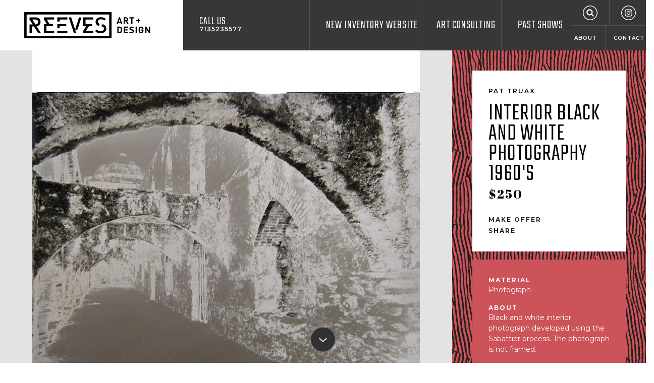

--- FILE ---
content_type: text/html; charset=utf-8
request_url: https://reevesartgalleryhouston.com/product/pat-truax-interior-black-and-white-photography-1960s
body_size: 9200
content:
<!DOCTYPE html>
<html lang="en-US" class="no-js mobileMenuClosed" data-token="CRAFT_CSRF_TOKEN" data-token-val="aabJl7Rw76lJAWB3XmaGQRcM80EpCT6joU0wZBla">
<head><meta name="viewport" content="width=device-width,initial-scale=1"><link href="https://fonts.googleapis.com/css?family=Abril+Fatface|Montserrat:400,600,700|Teko:300" rel="stylesheet"><link rel="stylesheet" href="/dist/styles/main.min.1677189228.css"><link rel="apple-touch-icon-precomposed" sizes="57x57" href="/assets/ico/apple-touch-icon-57x57.png"/><link rel="apple-touch-icon-precomposed" sizes="114x114" href="/assets/ico/apple-touch-icon-114x114.png"/><link rel="apple-touch-icon-precomposed" sizes="72x72" href="/assets/ico/apple-touch-icon-72x72.png"/><link rel="apple-touch-icon-precomposed" sizes="144x144" href="/assets/ico/apple-touch-icon-144x144.png"/><link rel="apple-touch-icon-precomposed" sizes="120x120" href="/assets/ico/apple-touch-icon-120x120.png"/><link rel="apple-touch-icon-precomposed" sizes="152x152" href="/assets/ico/apple-touch-icon-152x152.png"/><link rel="icon" type="image/png" href="/assets/ico/favicon-32x32.png" sizes="32x32"/><link rel="icon" type="image/png" href="/assets/ico/favicon-16x16.png" sizes="16x16"/><meta name="msapplication-TileColor" content="#FFFFFF"/><meta name="msapplication-TileImage" content="/assets/ico/mstile-144x144.png"/><meta name="application-name" content="Reeves Art Gallery Houston"/><meta name="theme-color" content="#373737"><!-- BEGIN SEOmatic rendered SEO Meta --><title>Interior Black and White Photography 1960's</title><!-- Standard SEO --><meta http-equiv="Content-Type" content="text/html; charset=utf-8" /><meta name="referrer" content="no-referrer-when-downgrade" /><meta name="description" content="Pat Truax Interior Black and White Photography 1960's" /><meta name="generator" content="SEOmatic" /><link rel="canonical" href="https://reevesartgalleryhouston.com/product/pat-truax-interior-black-and-white-photography-1960s" /><link rel="alternate" href="https://reevesartgalleryhouston.com/product/pat-truax-interior-black-and-white-photography-1960s" hreflang="x-default" /><meta name="geo.region" content="TX" /><meta name="geo.position" content="29.74774409999999,-95.385571" /><meta name="ICBM" content="29.74774409999999,-95.385571" /><meta name="geo.placename" content="Reeves Antiques" /><!-- Dublin Core basic info --><meta name="dcterms.Identifier" content="https://reevesartgalleryhouston.com/product/pat-truax-interior-black-and-white-photography-1960s" /><meta name="dcterms.Format" content="text/html" /><meta name="dcterms.Relation" content="Reeves Art + Design Gallery" /><meta name="dcterms.Language" content="en" /><meta name="dcterms.Publisher" content="Reeves Art + Design Gallery" /><meta name="dcterms.Type" content="text/html" /><meta name="dcterms.Coverage" content="https://reevesartgalleryhouston.com/" /><meta name="dcterms.Rights" content="Copyright &copy;2026 Reeves Antiques." /><meta name="dcterms.Title" content="Interior Black and White Photography 1960's" /><meta name="dcterms.Subject" content="" /><meta name="dcterms.Contributor" content="Reeves Art + Design Gallery" /><meta name="dcterms.Date" content="2026-01-19" /><meta name="dcterms.Description" content="Pat Truax Interior Black and White Photography 1960's" /><!-- Facebook OpenGraph --><meta property="og:type" content="website" /><meta property="og:locale" content="en_us" /><meta property="og:url" content="https://reevesartgalleryhouston.com/product/pat-truax-interior-black-and-white-photography-1960s" /><meta property="og:title" content="Interior Black and White Photography 1960's" /><meta property="og:description" content="Pat Truax Interior Black and White Photography 1960's" /><meta property="og:image" content="https://s3-us-west-1.amazonaws.com/reevesantiques/media/_seoFacebookOpenGraph/Pat-Truax-Interior-Black-and-White-Photography-1960s.1.jpeg?mtime=20200109114036" /><meta property="og:image:type" content="image/jpeg" /><meta property="og:image:width" content="632" /><meta property="og:image:height" content="630" /><meta property="og:site_name" content="Reeves Art + Design Gallery" /><meta property="og:see_also" content="https://www.facebook.com/reevesgallery" /><meta property="og:see_also" content="https://www.instagram.com/reevesgallery" /><meta property="og:see_also" content="https://www.pinterest.com/midtownmodern" /><!-- Humans.txt authorship http://humanstxt.org --><link type="text/plain" rel="author" href="/humans.txt" /><!-- Domain verification --><!-- Identity --><script type="application/ld+json">
{
    "@context": "http://schema.org",
    "@type": "LocalBusiness",
    "name": "Reeves Antiques",
    "alternateName": "Reeves",
    "description": "We provide a great selection of classic Mid Century Modern furniture, 20th Century Design, Fine Art, Antiques, Lighting, and much much more.",
    "url": "https://reevesartgalleryhouston.com",
    "sameAs": ["https://www.facebook.com/reevesgallery","https://www.instagram.com/reevesgallery","https://www.pinterest.com/midtownmodern"],
    "telephone": "713.523.5577",
    "email": "&#105;&#110;&#102;&#111;&#64;&#114;&#101;&#101;&#118;&#101;&#115;&#97;&#110;&#116;&#105;&#113;&#117;&#101;&#115;&#104;&#111;&#117;&#115;&#116;&#111;&#110;&#46;&#99;&#111;&#109;",
    "address": {
        "@type": "PostalAddress",
        "streetAddress": "2415 Taft Street",
        "addressLocality": "Houston",
        "addressRegion": "TX",
        "postalCode": "77006",
        "addressCountry": "US" 
    },
    "location": {
        "@type": "Place",
        "name": "Reeves Antiques",
        "alternateName": "Reeves",
        "description": "We provide a great selection of classic Mid Century Modern furniture, 20th Century Design, Fine Art, Antiques, Lighting, and much much more.",
        "hasMap": "http://maps.google.com/maps?q=Reeves+Antiques%2C+2415+Taft+Street%2C+Houston%2C+TX+77006%2C+US",
        "telephone": "713.523.5577",
        "url": "https://reevesartgalleryhouston.com",
        "sameAs": ["https://www.facebook.com/reevesgallery","https://www.instagram.com/reevesgallery","https://www.pinterest.com/midtownmodern"],
        "geo": {
            "@type": "GeoCoordinates",
            "latitude": "29.74774409999999",
            "longitude": "-95.385571" 
        },
        "address": {
            "@type": "PostalAddress",
            "streetAddress": "2415 Taft Street",
            "addressLocality": "Houston",
            "addressRegion": "TX",
            "postalCode": "77006",
            "addressCountry": "US" 
        } 
    },
    "priceRange": "$$$" 
}
</script><!-- Google Tag Manager --><!-- Google Analytics --><!-- END SEOmatic rendered SEO Meta --><!-- Google tag (gtag.js) --><script async src="https://www.googletagmanager.com/gtag/js?id=UA-28912020-1"></script><script>
  window.dataLayer = window.dataLayer || [];
  function gtag(){dataLayer.push(arguments);}
  gtag('js', new Date());

  gtag('config', 'UA-28912020-1');
</script><meta name="google-site-verification" content="dirZb54__DLkCFfyXUp4rA5zu5eznx3G_u1wPHjXknk" /><meta name="google-site-verification" content="iTQBwaFNOqnUmmS-EC1erCmxdX4vMsrREkU4ocMQjCM" /></head><body><div class="holder"><header class="header"><div class="fg-wrapper fg-container fg-container--fluid"><div class="fg-row fg-row--xs-fullHeight"><div class="fg-col--xs fg-col--xs-fixed header--light bg--light"><a href="/" class="header-logo"><img src="/dist/svg/reeves-logo-horizontal.svg" width="251" height="53" alt="Reeves Art + Design"></a></div><div class="fg-col--xs fg-col--xs-fluid header--dark bg--dark fg-col--xs-fullHeight"><div class="fg-row fg-row--xs-fullHeight"><div class="fg-col--xs fg-d--xs-hidden fg-d--desktop-block header-phone"><a href="tel:7135235577">Call Us <span>7135235577</span></a></div><div class="fg-col--xs-12 fg-col--md-9 fg-col--xs-end text--right fg-col--xs-fullHeight"><div class="header-mobileMenu fg-d--lg-hidden"><button class="mobileMenu-toggle header-mobileMenuToggle" data-mobile-menu-toggle><span><span>Menu</span></span></button></div><nav class="mainNav fg-d--xs-hidden fg-d--lg-block"><ul><li><a href="https://reevesartgalleryhouston.com/new-inventory-website">New Inventory Website</a></li><li><a href="https://reevesartgalleryhouston.com/art-consulting">Art Consulting</a></li><li><a href="https://reevesartgalleryhouston.com/events">Past Shows</a></li><li class="mainNav-last"><ul class="mainNav-topLinks"><li><a href="/search" class="mainNav-search"><svg class="icon icon-search"><use xlink:href="https://reevesartgalleryhouston.com/dist/svg/icons.svg#search"></use></svg></a></li><li><a href="https://www.instagram.com/reevesgallery/" target="_blank" rel="noopener nofollow"><svg class="icon icon-instagram"><use xlink:href="https://reevesartgalleryhouston.com/dist/svg/icons.svg#instagram"></use></svg></a></li></ul><ul class="mainNav-bottomLinks"><li><a href="https://reevesartgalleryhouston.com/faqs">About</a></li><li><a href="https://reevesartgalleryhouston.com/contact">Contact</a></li></ul></li></ul></nav></div></div></div></div></div></header><main class="main"><article class="product fg-wrapper fg-container"><div class="detail"><div class="detail-main"><div class="product-info bg--zebraVertical bg--dark autoMargins fg-col--desktop-fullHeight" style="background-color: #cb5359"><div class="product-meta bg--white background--light"><header><div class="text--lead">Pat Truax</div><h1 class="text--heading">Interior Black and White Photography 1960&#039;s</h1></header><div class="product-price text--fancy"><span class="">
									$250
								</span></div><div class="product-actions text--link"><div class="product-action "><button class="text--headingAlt" data-drawer-toggle="makeAnOffer" data-drawer-doc-class="overflowHidden">Make Offer</button></div><div class="product-action "><button class="text--headingAlt" data-drawer-toggle="share" data-drawer-doc-class="overflowHidden">Share</button></div></div></div><div class="product-details bg--dark" style="background-color: #cb5359"><div class="product-detail"><h2 class="product-detailHeading">Material</h2><div class="product-detailText">Photograph</div></div><div class="product-detail"><h3 class="product-detailHeading">About</h3><div class="product-detailText">Black and white interior photograph developed using the Sabattier process. The photograph is not framed.</div></div><div class="product-detail"><h3 class="product-detailHeading">Artist Biography</h3><div class="product-detailText">Pat Truax is a Texas based fine art photograph best known for her masterful use of line and shadow in her images. The focus of Truax’s work revolves around architecture and classic traditions of landscape. You can see the artist through her multiple techniques she applies, techniques like multiple imaging and polarization. This photograph is apart of an exhibition of the results of the solarization (Sabattier process) process. This image was collected during the artist’s travels through Florida, Texas, and California.</div></div><div class="product-detail"><h3 class="product-detailHeading">Dimensions</h3><div class="product-detailText">H 14 in. x W 11 in.</div></div></div></div></div><div class="detail-content product-content"><div class="fullWidthImage"><img src="[data-uri]"
															data-sizes="auto"
						data-srcset="https://reevesantiques.imgix.net/media/Pat-Truax-Interior-Black-and-White-Photography-1960s.1.jpeg?auto=compress%2Cformat&amp;fit=max&amp;ixlib=php-1.1.0&amp;q=90&amp;w=320&amp;s=0714f82f350991022dcd36a92c1205cb 320w, https://reevesantiques.imgix.net/media/Pat-Truax-Interior-Black-and-White-Photography-1960s.1.jpeg?auto=compress%2Cformat&amp;fit=max&amp;ixlib=php-1.1.0&amp;q=90&amp;w=540&amp;s=fec2d0cf04b2e30269b493c41499cd53 540w, https://reevesantiques.imgix.net/media/Pat-Truax-Interior-Black-and-White-Photography-1960s.1.jpeg?auto=compress%2Cformat&amp;fit=max&amp;ixlib=php-1.1.0&amp;q=90&amp;w=768&amp;s=a1d5417441de2beda075097943247242 768w"
																			style="width: 100%; max-width: 768px; height: auto; max-height: 765px"
																			class="lazyload lazyblur" alt="Pat Truax Interior Black and White Photography 1960&#039;s" /></div><div class="splitImages"><div class="splitImage"><div class="imageBackgroundLoader lazyload" data-bgset="https://reevesantiques.imgix.net/media/Pat-Truax-Interior-Black-and-White-Photography-1960s.2.jpeg?auto=compress%2Cformat&amp;crop=focalpoint&amp;fit=min&amp;fp-x=0.5&amp;fp-y=0.5&amp;h=320&amp;ixlib=php-1.1.0&amp;q=90&amp;w=320&amp;s=c979759295ee7f26fd4801fb9343b704 320w, https://reevesantiques.imgix.net/media/Pat-Truax-Interior-Black-and-White-Photography-1960s.2.jpeg?auto=compress%2Cformat&amp;crop=focalpoint&amp;fit=min&amp;fp-x=0.5&amp;fp-y=0.5&amp;h=540&amp;ixlib=php-1.1.0&amp;q=90&amp;w=540&amp;s=f61d1557b6f528259d8c1b3ff218a3c0 512w" style="background-position: 50% 50%;" role="img" aria-label="Interior Black and White Photography 1960&#039;s"><div class="imageBackgroundLoader_previewImage" style="background-image: url('[data-uri]'); background-position: 50% 50%;">&nbsp;</div><!-- .imageBackgroundLoader_previewImage --></div><!-- .imageBackgroundLoader --></div><div class="splitImage"><div class="imageBackgroundLoader lazyload" data-bgset="https://reevesantiques.imgix.net/media/Pat-Truax-Interior-Black-and-White-Photography-1960s.3.jpeg?auto=compress%2Cformat&amp;crop=focalpoint&amp;fit=min&amp;fp-x=0.5&amp;fp-y=0.5&amp;h=320&amp;ixlib=php-1.1.0&amp;q=90&amp;w=320&amp;s=c90260f2cb84c81413b883527e3341ff 320w, https://reevesantiques.imgix.net/media/Pat-Truax-Interior-Black-and-White-Photography-1960s.3.jpeg?auto=compress%2Cformat&amp;crop=focalpoint&amp;fit=min&amp;fp-x=0.5&amp;fp-y=0.5&amp;h=540&amp;ixlib=php-1.1.0&amp;q=90&amp;w=540&amp;s=957291b3f431d4e556334c049aeb4e99 512w" style="background-position: 50% 50%;" role="img" aria-label="Interior Black and White Photography 1960&#039;s"><div class="imageBackgroundLoader_previewImage" style="background-image: url('[data-uri]'); background-position: 50% 50%;">&nbsp;</div><!-- .imageBackgroundLoader_previewImage --></div><!-- .imageBackgroundLoader --></div></div><div class="fullWidthImage"><img src="[data-uri]"
															data-sizes="auto"
						data-srcset="https://reevesantiques.imgix.net/media/Pat-Truax-Interior-Black-and-White-Photography-1960s.4.jpeg?auto=compress%2Cformat&amp;fit=max&amp;ixlib=php-1.1.0&amp;q=90&amp;w=320&amp;s=957a83994870b93f2804dcbec8bcab2c 320w, https://reevesantiques.imgix.net/media/Pat-Truax-Interior-Black-and-White-Photography-1960s.4.jpeg?auto=compress%2Cformat&amp;fit=max&amp;ixlib=php-1.1.0&amp;q=90&amp;w=540&amp;s=94c28fc252cc8fc95c80443b68706928 540w, https://reevesantiques.imgix.net/media/Pat-Truax-Interior-Black-and-White-Photography-1960s.4.jpeg?auto=compress%2Cformat&amp;fit=max&amp;ixlib=php-1.1.0&amp;q=90&amp;w=768&amp;s=b85be03c62a518add10ea9e3c2fa57bf 768w"
																			style="width: 100%; max-width: 768px; height: auto; max-height: 512px"
																			class="lazyload lazyblur" alt="Interior Black and White Photography 1960&#039;s" /></div><section class="productListings-listings productListings--related fg-wrapper fg-container fg-container--fluid bg--white bg--light fg-p--xs-1 fg-p--sm-2 fg-p--mid-3 fg-p--desktop-4"><header><h1 class="text--heading">Other Items by This Artist</h1></header><div class="fg-row"><article class="productListing fg-col--xs-12 fg-col--desktop-6 fg-col--lg-4 fg-col--xl-3 "><div class="productListing-inner"><a class="productListing-image" href="https://reevesartgalleryhouston.com/product/modern-black-and-white-landscape-sabittier-photograph-1980s"><div class="productListing-imageInner"><div class="imageBackgroundLoader lazyload" data-bgset="https://reevesantiques.imgix.net/media/IMG_7762_master.jpg?auto=compress%2Cformat&amp;fit=max&amp;ixlib=php-1.1.0&amp;q=90&amp;w=320&amp;s=4527c840d89685ecf760b9b400892526 320w, https://reevesantiques.imgix.net/media/IMG_7762_master.jpg?auto=compress%2Cformat&amp;fit=max&amp;ixlib=php-1.1.0&amp;q=90&amp;w=540&amp;s=1a2bad7929410f31896e33c6d169fa8c 540w, https://reevesantiques.imgix.net/media/IMG_7762_master.jpg?auto=compress%2Cformat&amp;fit=max&amp;ixlib=php-1.1.0&amp;q=90&amp;w=768&amp;s=cf2f2ed748d7fbbfbaf900e7509ef6a2 768w, https://reevesantiques.imgix.net/media/IMG_7762_master.jpg?auto=compress%2Cformat&amp;fit=max&amp;ixlib=php-1.1.0&amp;q=90&amp;w=1024&amp;s=08d55e35ccddee7ef36f58e3873c520a 960w" style="background-position: 50% 50%;" role="img" aria-label="Pat Truax Modern Black and White Landscape Sabittier Photograph 1980&#039;s"><div class="imageBackgroundLoader_previewImage" style="background-image: url('[data-uri]'); background-position: 50% 50%;">&nbsp;</div><!-- .imageBackgroundLoader_previewImage --></div><!-- .imageBackgroundLoader --></div></a><div class="productListing-info"><header><h1 class="text--primarySemi"><a href="https://reevesartgalleryhouston.com/product/modern-black-and-white-landscape-sabittier-photograph-1980s">Modern Black and White Landscape Sabittier Photograph 1980&#039;s</a></h1></header><div class="productListing-price"><span>SOLD</span></div></div></div></article><article class="productListing fg-col--xs-12 fg-col--desktop-6 fg-col--lg-4 fg-col--xl-3 "><div class="productListing-inner"><a class="productListing-image" href="https://reevesartgalleryhouston.com/product/modern-architectural-black-and-white-sabattier-photograph-1980s"><div class="productListing-imageInner"><div class="imageBackgroundLoader lazyload" data-bgset="https://reevesantiques.imgix.net/media/IMG_7757_master.jpg?auto=compress%2Cformat&amp;fit=max&amp;ixlib=php-1.1.0&amp;q=90&amp;w=320&amp;s=378baf6aa9f08584914c3fdde34e158b 320w, https://reevesantiques.imgix.net/media/IMG_7757_master.jpg?auto=compress%2Cformat&amp;fit=max&amp;ixlib=php-1.1.0&amp;q=90&amp;w=540&amp;s=3da1c788fe2f077ef0f430b64fbf8406 540w, https://reevesantiques.imgix.net/media/IMG_7757_master.jpg?auto=compress%2Cformat&amp;fit=max&amp;ixlib=php-1.1.0&amp;q=90&amp;w=768&amp;s=db1ec717a8285f9f60d2c83b74717236 768w, https://reevesantiques.imgix.net/media/IMG_7757_master.jpg?auto=compress%2Cformat&amp;fit=max&amp;ixlib=php-1.1.0&amp;q=90&amp;w=1024&amp;s=a9bb262fdec995406a51b776bd2618ab 960w" style="background-position: 50% 50%;" role="img" aria-label="Pat Truax Modern Architectural Black and White Sabattier Photograph 1980&#039;s"><div class="imageBackgroundLoader_previewImage" style="background-image: url('[data-uri]'); background-position: 50% 50%;">&nbsp;</div><!-- .imageBackgroundLoader_previewImage --></div><!-- .imageBackgroundLoader --></div></a><div class="productListing-info"><header><h1 class="text--primarySemi"><a href="https://reevesartgalleryhouston.com/product/modern-architectural-black-and-white-sabattier-photograph-1980s">Modern Architectural Black and White Sabattier Photograph 1980&#039;s</a></h1></header><div class="productListing-price"><span>SOLD</span></div></div></div></article><article class="productListing fg-col--xs-12 fg-col--desktop-6 fg-col--lg-4 fg-col--xl-3 "><div class="productListing-inner"><a class="productListing-image" href="https://reevesartgalleryhouston.com/product/pat-truax-close-up-flower-sabattier-photograph-1960s"><div class="productListing-imageInner"><div class="imageBackgroundLoader lazyload" data-bgset="https://reevesantiques.imgix.net/media/Pat-Truax-Close-Up-Flower-Sabattier-Photograph-1960s.1.jpeg?auto=compress%2Cformat&amp;fit=max&amp;ixlib=php-1.1.0&amp;q=90&amp;w=320&amp;s=b35ef18ace236a77b08456f87b534012 320w, https://reevesantiques.imgix.net/media/Pat-Truax-Close-Up-Flower-Sabattier-Photograph-1960s.1.jpeg?auto=compress%2Cformat&amp;fit=max&amp;ixlib=php-1.1.0&amp;q=90&amp;w=540&amp;s=a85aa351a8ac2d18f9250d9be04f6681 540w, https://reevesantiques.imgix.net/media/Pat-Truax-Close-Up-Flower-Sabattier-Photograph-1960s.1.jpeg?auto=compress%2Cformat&amp;fit=max&amp;ixlib=php-1.1.0&amp;q=90&amp;w=768&amp;s=8495e9cb5f7d280dcec4b74b30663179 768w" style="background-position: 50% 50%;" role="img" aria-label="Close Up Flower Sabattier Photograph 1960&#039;s"><div class="imageBackgroundLoader_previewImage" style="background-image: url('[data-uri]'); background-position: 50% 50%;">&nbsp;</div><!-- .imageBackgroundLoader_previewImage --></div><!-- .imageBackgroundLoader --></div></a><div class="productListing-info"><header><h1 class="text--primarySemi"><a href="https://reevesartgalleryhouston.com/product/pat-truax-close-up-flower-sabattier-photograph-1960s">Close Up Flower Sabattier Photograph 1960&#039;s</a></h1></header><div class="productListing-price"><span class="">
							$250
						</span></div></div></div></article><article class="productListing fg-col--xs-12 fg-col--desktop-6 fg-col--lg-4 fg-col--xl-3 "><div class="productListing-inner"><a class="productListing-image" href="https://reevesartgalleryhouston.com/product/pat-truax-hermann-park-skyline-black-and-white-houston-texas-skyline-photograph-1960s"><div class="productListing-imageInner"><div class="imageBackgroundLoader lazyload" data-bgset="https://reevesantiques.imgix.net/media/at-Truax-22Hermann-Park-Skyline22-Black-and-White-Houston-Texas-Skyline-Photograph-1960s.1.jpeg?auto=compress%2Cformat&amp;fit=max&amp;ixlib=php-1.1.0&amp;q=90&amp;w=320&amp;s=cd471062e0a28eb3b090aafda4ad837d 320w, https://reevesantiques.imgix.net/media/at-Truax-22Hermann-Park-Skyline22-Black-and-White-Houston-Texas-Skyline-Photograph-1960s.1.jpeg?auto=compress%2Cformat&amp;fit=max&amp;ixlib=php-1.1.0&amp;q=90&amp;w=540&amp;s=7aa723c9326713a48aed3e9a784f2240 540w, https://reevesantiques.imgix.net/media/at-Truax-22Hermann-Park-Skyline22-Black-and-White-Houston-Texas-Skyline-Photograph-1960s.1.jpeg?auto=compress%2Cformat&amp;fit=max&amp;ixlib=php-1.1.0&amp;q=90&amp;w=768&amp;s=e5efb88b88f9dc934bf0301224a89465 768w" style="background-position: 50% 50%;" role="img" aria-label="Pat Truax &quot;Hermann Park Skyline&quot; Black and White Houston, Texas Skyline Photograph 1960&#039;s"><div class="imageBackgroundLoader_previewImage" style="background-image: url('[data-uri]'); background-position: 50% 50%;">&nbsp;</div><!-- .imageBackgroundLoader_previewImage --></div><!-- .imageBackgroundLoader --></div></a><div class="productListing-info"><header><h1 class="text--primarySemi"><a href="https://reevesartgalleryhouston.com/product/pat-truax-hermann-park-skyline-black-and-white-houston-texas-skyline-photograph-1960s">Pat Truax &quot;Hermann Park Skyline&quot; Black and White Houston, Texas Skyline Photograph 1960&#039;s</a></h1></header><div class="productListing-price"><span>SOLD</span></div></div></div></article><article class="productListing fg-col--xs-12 fg-col--desktop-6 fg-col--lg-4 fg-col--xl-3 "><div class="productListing-inner"><a class="productListing-image" href="https://reevesartgalleryhouston.com/product/pat-truax-dandelion-water-black-and-white-landscape-photography-1960s"><div class="productListing-imageInner"><div class="imageBackgroundLoader lazyload" data-bgset="https://reevesantiques.imgix.net/media/Pat-Truax-22Dandelion-Water22-Black-and-White-Landscape-Photography-1960s.1.jpeg?auto=compress%2Cformat&amp;fit=max&amp;ixlib=php-1.1.0&amp;q=90&amp;w=320&amp;s=504c64f0cb39fb2e8e83a73812cc472b 320w, https://reevesantiques.imgix.net/media/Pat-Truax-22Dandelion-Water22-Black-and-White-Landscape-Photography-1960s.1.jpeg?auto=compress%2Cformat&amp;fit=max&amp;ixlib=php-1.1.0&amp;q=90&amp;w=540&amp;s=577b1ce526324517629b23fac6e6abfe 540w, https://reevesantiques.imgix.net/media/Pat-Truax-22Dandelion-Water22-Black-and-White-Landscape-Photography-1960s.1.jpeg?auto=compress%2Cformat&amp;fit=max&amp;ixlib=php-1.1.0&amp;q=90&amp;w=768&amp;s=13d21a7c3478289e0a54b315b88531ea 768w" style="background-position: 50% 50%;" role="img" aria-label="Pat Truax &quot;Dandelion Water&quot; Black and White Landscape Photography 1960&#039;s"><div class="imageBackgroundLoader_previewImage" style="background-image: url('[data-uri]'); background-position: 50% 50%;">&nbsp;</div><!-- .imageBackgroundLoader_previewImage --></div><!-- .imageBackgroundLoader --></div></a><div class="productListing-info"><header><h1 class="text--primarySemi"><a href="https://reevesartgalleryhouston.com/product/pat-truax-dandelion-water-black-and-white-landscape-photography-1960s">Pat Truax &quot;Dandelion Water&quot; Black and White Landscape Photography 1960&#039;s</a></h1></header><div class="productListing-price"><span>SOLD</span></div></div></div></article><article class="productListing fg-col--xs-12 fg-col--desktop-6 fg-col--lg-4 fg-col--xl-3 "><div class="productListing-inner"><a class="productListing-image" href="https://reevesartgalleryhouston.com/product/pat-truax-doorway-black-and-white-minimal-photograph-1960s"><div class="productListing-imageInner"><div class="imageBackgroundLoader lazyload" data-bgset="https://reevesantiques.imgix.net/media/Pat-Truax-22Doorway22-Black-and-White-Minimal-Photograph-1960s.1.jpeg?auto=compress%2Cformat&amp;fit=max&amp;ixlib=php-1.1.0&amp;q=90&amp;w=320&amp;s=85697b0f43660225da9f1affe58ebe07 320w, https://reevesantiques.imgix.net/media/Pat-Truax-22Doorway22-Black-and-White-Minimal-Photograph-1960s.1.jpeg?auto=compress%2Cformat&amp;fit=max&amp;ixlib=php-1.1.0&amp;q=90&amp;w=540&amp;s=fde0c94cfcbecb74b4e0ccecd1a3e957 540w, https://reevesantiques.imgix.net/media/Pat-Truax-22Doorway22-Black-and-White-Minimal-Photograph-1960s.1.jpeg?auto=compress%2Cformat&amp;fit=max&amp;ixlib=php-1.1.0&amp;q=90&amp;w=768&amp;s=4ff23c139546124643306b56a179f015 768w" style="background-position: 50% 50%;" role="img" aria-label="Pat Truax &quot;Doorway&quot; Black and White Minimal Photograph 1960&#039;s"><div class="imageBackgroundLoader_previewImage" style="background-image: url('[data-uri]'); background-position: 50% 50%;">&nbsp;</div><!-- .imageBackgroundLoader_previewImage --></div><!-- .imageBackgroundLoader --></div></a><div class="productListing-info"><header><h1 class="text--primarySemi"><a href="https://reevesartgalleryhouston.com/product/pat-truax-doorway-black-and-white-minimal-photograph-1960s">Pat Truax &quot;Doorway&quot; Black and White Minimal Photograph 1960&#039;s</a></h1></header><div class="productListing-price"><span>SOLD</span></div></div></div></article><article class="productListing fg-col--xs-12 fg-col--desktop-6 fg-col--lg-4 fg-col--xl-3 "><div class="productListing-inner"><a class="productListing-image" href="https://reevesartgalleryhouston.com/product/beach-scene-black-and-white-landscape-photography-1960s"><div class="productListing-imageInner"><div class="imageBackgroundLoader lazyload" data-bgset="https://reevesantiques.imgix.net/media/IMG_3783_master.jpg?auto=compress%2Cformat&amp;fit=max&amp;ixlib=php-1.1.0&amp;q=90&amp;w=320&amp;s=6349e05bbe589d1f0e823e864007504b 320w, https://reevesantiques.imgix.net/media/IMG_3783_master.jpg?auto=compress%2Cformat&amp;fit=max&amp;ixlib=php-1.1.0&amp;q=90&amp;w=540&amp;s=8a1560d26afb5ef955f3deaf228445a4 540w, https://reevesantiques.imgix.net/media/IMG_3783_master.jpg?auto=compress%2Cformat&amp;fit=max&amp;ixlib=php-1.1.0&amp;q=90&amp;w=768&amp;s=cced4d8baa1d1be2c6a1b6e5fdca29aa 768w" style="background-position: 50% 50%;" role="img" aria-label="&quot;Beach scene&quot; Black and White Landscape Photography, 1960&#039;s"><div class="imageBackgroundLoader_previewImage" style="background-image: url('[data-uri]'); background-position: 50% 50%;">&nbsp;</div><!-- .imageBackgroundLoader_previewImage --></div><!-- .imageBackgroundLoader --></div></a><div class="productListing-info"><header><h1 class="text--primarySemi"><a href="https://reevesartgalleryhouston.com/product/beach-scene-black-and-white-landscape-photography-1960s">&quot;Beach scene&quot; Black and White Landscape Photography, 1960&#039;s</a></h1></header><div class="productListing-price"><span>SOLD</span></div></div></div></article><article class="productListing fg-col--xs-12 fg-col--desktop-6 fg-col--lg-4 fg-col--xl-3 "><div class="productListing-inner"><a class="productListing-image" href="https://reevesartgalleryhouston.com/product/manor-horse-black-and-white-figurative-photograph-1960s"><div class="productListing-imageInner"><div class="imageBackgroundLoader lazyload" data-bgset="https://reevesantiques.imgix.net/media/IMG_3776_master.jpg?auto=compress%2Cformat&amp;fit=max&amp;ixlib=php-1.1.0&amp;q=90&amp;w=320&amp;s=3de6def92a3451042df679c5d12da1b4 320w, https://reevesantiques.imgix.net/media/IMG_3776_master.jpg?auto=compress%2Cformat&amp;fit=max&amp;ixlib=php-1.1.0&amp;q=90&amp;w=540&amp;s=d9a60bd13bb0335c147bf1ab35f7163a 540w, https://reevesantiques.imgix.net/media/IMG_3776_master.jpg?auto=compress%2Cformat&amp;fit=max&amp;ixlib=php-1.1.0&amp;q=90&amp;w=768&amp;s=c7bcbb0c6944e69dda40ec2bbde65fae 768w" style="background-position: 50% 50%;" role="img" aria-label="&quot;Manor Horse&quot; Black and White Figurative Photograph, 1960&#039;s"><div class="imageBackgroundLoader_previewImage" style="background-image: url('[data-uri]'); background-position: 50% 50%;">&nbsp;</div><!-- .imageBackgroundLoader_previewImage --></div><!-- .imageBackgroundLoader --></div></a><div class="productListing-info"><header><h1 class="text--primarySemi"><a href="https://reevesartgalleryhouston.com/product/manor-horse-black-and-white-figurative-photograph-1960s">&quot;Manor Horse&quot; Black and White Figurative Photograph, 1960&#039;s</a></h1></header><div class="productListing-price"><span>SOLD</span></div></div></div></article><article class="productListing fg-col--xs-12 fg-col--desktop-6 fg-col--lg-4 fg-col--xl-3 "><div class="productListing-inner"><a class="productListing-image" href="https://reevesartgalleryhouston.com/product/abstract-black-and-white-sabattier-abstract-photograph-1960s"><div class="productListing-imageInner"><div class="imageBackgroundLoader lazyload" data-bgset="https://reevesantiques.imgix.net/media/IMG_3768_master_200103_164833.jpg?auto=compress%2Cformat&amp;fit=max&amp;ixlib=php-1.1.0&amp;q=90&amp;w=320&amp;s=2a696e81391d0c2ccf9b33ddddaab802 320w, https://reevesantiques.imgix.net/media/IMG_3768_master_200103_164833.jpg?auto=compress%2Cformat&amp;fit=max&amp;ixlib=php-1.1.0&amp;q=90&amp;w=540&amp;s=272569381da76b528be7d07358def2a4 540w, https://reevesantiques.imgix.net/media/IMG_3768_master_200103_164833.jpg?auto=compress%2Cformat&amp;fit=max&amp;ixlib=php-1.1.0&amp;q=90&amp;w=768&amp;s=07393083731e832768c3ea9746c9c100 768w" style="background-position: 50% 50%;" role="img" aria-label="&quot;Abstract&quot; Black and White Sabattier Abstract Photograph, 1960&#039;s"><div class="imageBackgroundLoader_previewImage" style="background-image: url('[data-uri]'); background-position: 50% 50%;">&nbsp;</div><!-- .imageBackgroundLoader_previewImage --></div><!-- .imageBackgroundLoader --></div></a><div class="productListing-info"><header><h1 class="text--primarySemi"><a href="https://reevesartgalleryhouston.com/product/abstract-black-and-white-sabattier-abstract-photograph-1960s">&quot;Abstract&quot; Black and White Sabattier Abstract Photograph, 1960&#039;s</a></h1></header><div class="productListing-price"><span>SOLD</span></div></div></div></article><article class="productListing fg-col--xs-12 fg-col--desktop-6 fg-col--lg-4 fg-col--xl-3 "><div class="productListing-inner"><a class="productListing-image" href="https://reevesartgalleryhouston.com/product/waterfall-galleria-black-and-white-figurative-photography-1960s"><div class="productListing-imageInner"><div class="imageBackgroundLoader lazyload" data-bgset="https://reevesantiques.imgix.net/media/IMG_3763_master.jpg?auto=compress%2Cformat&amp;fit=max&amp;ixlib=php-1.1.0&amp;q=90&amp;w=320&amp;s=2a05ab3e45fd2f38fd462125280db6f3 320w, https://reevesantiques.imgix.net/media/IMG_3763_master.jpg?auto=compress%2Cformat&amp;fit=max&amp;ixlib=php-1.1.0&amp;q=90&amp;w=540&amp;s=3a3f2b1a4ff81c1ea9e51b3d31c5fe76 540w, https://reevesantiques.imgix.net/media/IMG_3763_master.jpg?auto=compress%2Cformat&amp;fit=max&amp;ixlib=php-1.1.0&amp;q=90&amp;w=768&amp;s=6cec3a3ec7a694b667109f3a642c4bc5 768w" style="background-position: 50% 50%;" role="img" aria-label="&quot;Waterfall Galleria&quot; Black and White Figurative Photography, 1960&#039;s"><div class="imageBackgroundLoader_previewImage" style="background-image: url('[data-uri]'); background-position: 50% 50%;">&nbsp;</div><!-- .imageBackgroundLoader_previewImage --></div><!-- .imageBackgroundLoader --></div></a><div class="productListing-info"><header><h1 class="text--primarySemi"><a href="https://reevesartgalleryhouston.com/product/waterfall-galleria-black-and-white-figurative-photography-1960s">&quot;Waterfall Galleria&quot; Black and White Figurative Photography, 1960&#039;s</a></h1></header><div class="productListing-price"><span class="">
							$250
						</span></div></div></div></article><article class="productListing fg-col--xs-12 fg-col--desktop-6 fg-col--lg-4 fg-col--xl-3 "><div class="productListing-inner"><a class="productListing-image" href="https://reevesartgalleryhouston.com/product/houston-skyline-black-and-white-sabbttier-photography-1960s"><div class="productListing-imageInner"><div class="imageBackgroundLoader lazyload" data-bgset="https://reevesantiques.imgix.net/media/IMG_3755_master_200103_164303.jpg?auto=compress%2Cformat&amp;fit=max&amp;ixlib=php-1.1.0&amp;q=90&amp;w=320&amp;s=7402ff7fd35311ba56ef4f19bba29e3e 320w, https://reevesantiques.imgix.net/media/IMG_3755_master_200103_164303.jpg?auto=compress%2Cformat&amp;fit=max&amp;ixlib=php-1.1.0&amp;q=90&amp;w=540&amp;s=074af43a86f39c6cdaf9d9bec8667fc4 540w, https://reevesantiques.imgix.net/media/IMG_3755_master_200103_164303.jpg?auto=compress%2Cformat&amp;fit=max&amp;ixlib=php-1.1.0&amp;q=90&amp;w=768&amp;s=ad2f7ec161a491f098ecb654f79e2018 768w" style="background-position: 50% 50%;" role="img" aria-label="&quot;Houston Skyline&quot; Black and White Sabbttier Photography, 1960&#039;s"><div class="imageBackgroundLoader_previewImage" style="background-image: url('[data-uri]'); background-position: 50% 50%;">&nbsp;</div><!-- .imageBackgroundLoader_previewImage --></div><!-- .imageBackgroundLoader --></div></a><div class="productListing-info"><header><h1 class="text--primarySemi"><a href="https://reevesartgalleryhouston.com/product/houston-skyline-black-and-white-sabbttier-photography-1960s">&quot;Houston Skyline&quot; Black and White Sabbttier Photography, 1960&#039;s</a></h1></header><div class="productListing-price"><span class="">
							$250
						</span></div></div></div></article></div></section></div></div></article></main><footer class="footer fg-p--xs-2 fg-p--desktop-4 bg--mosaic bg--codGray bg--dark"><div class="fg-wrapper fg-container fg-container--fluid"><div class="fg-row fg-row--xs-start"><div class="footer-logo fg-col--xs-12 fg-col--desktop-12 fg-col--md-3 fg-col--xs-center fg-col--md-start"><a href="/"><img src="/dist/svg/reeves-logo-horizontal-white.svg" width="251" height="53" alt="Reeves Art + Design"></a></div><div class="footer-content fg-col--xs-12 fg-col--md-9 fg-d--xs-hidden fg-d--desktop-block fg-m--desktop-t2 fg-m--md-t0"><div class="fg-row"><div class="fg-col--xs-4"><ul class="footer-navMenu"><li><a href="https://reevesartgalleryhouston.com/new-inventory-website">New Inventory Website</a></li><li><a href="https://reevesartgalleryhouston.com/art-consulting">Art Consulting</a></li><li><a href="https://reevesartgalleryhouston.com/events">Past Shows</a></li><li><a href="https://reevesartgalleryhouston.com/faqs">About</a></li><li><a href="https://reevesartgalleryhouston.com/contact">Contact</a></li></ul></div><div class="fg-col--xs-3 footer-address"><h2>Address</h2><div>2415 Taft Street<br />
Houston, TX 77006</div></div><div class="fg-col--xs-5"><h2>Hours</h2><div class="fg-row footer-hours"><div class="fg-col--xs fg-col--xs-auto"><h3 class="text--headingAlt">Monday - Saturday</h3><div>10am - 5pm</div></div><div class="fg-col--xs fg-col--xs-auto"><h3 class="text--headingAlt">Sunday</h3><div>Closed</div></div></div></div></div><div class="fg-row"><div class="fg-col--xs-4"><ul class="footer-navSocial"><li><a href="https://www.facebook.com/reevesartdesignhouston/" target="_blank" rel="noopener nofollow"><svg class="icon icon-facebook"><use xlink:href="https://reevesartgalleryhouston.com/dist/svg/icons.svg#facebook"></use></svg></a></li><li><a href="https://www.instagram.com/reevesgallery/" target="_blank" rel="noopener nofollow"><svg class="icon icon-instagram"><use xlink:href="https://reevesartgalleryhouston.com/dist/svg/icons.svg#instagram"></use></svg></a></li></ul><ul class="footer-navAncillary"><li><a href="https://www.1stdibs.com/dealers/reeves-antiques/" target="_blank" rel="noopener nofollow">1stdibs  <span class="icon-arrow-right"></span></a></li><li><a href="https://www.artsy.net/partner/reeves-art-plus-design" target="_blank" rel="noopener nofollow">Artsy <span class="icon-arrow-right"></span></a></li><li><a href="https://www.chairish.com/shop/reevesantiques" target="_blank" rel="noopener nofollow">Chairish <span class="icon-arrow-right"></span></a></li><li><a href="https://www.youtube.com/channel/UCIo1VH9I77aTTVFnkSO83ow" target="_blank" rel="noopener nofollow">YouTube <span class="icon-arrow-right"></span></a></li><li><a href="http://www.coolstuffhouston.com/" target="_blank" rel="noopener nofollow">Cool Stuff Houston <span class="icon-arrow-right"></span></a></li><li><a href="https://reevesartgalleryhouston.com/fine-art">Legacy Art Inventory <span class="icon-arrow-right"></span></a></li><li><a href="https://reevesartgalleryhouston.com/furniture" target="_blank" rel="noopener nofollow">Legacy Furniture <span class="icon-arrow-right"></span></a></li></ul></div><div class="fg-col--xs-3 footer-contact"><ul class="footer-contactInfo"><li><a href="/cdn-cgi/l/email-protection#cfa2a6abbba0b8a1a2a0abaabda18fa8a2aea6a3e1aca0a2" target="_blank"><svg class="icon icon-email"><use xlink:href="https://reevesartgalleryhouston.com/dist/svg/icons.svg#email"></use></svg> Email</a></li><li><a href="tel:7135235577" target="_blank"><svg class="icon icon-phone"><use xlink:href="https://reevesartgalleryhouston.com/dist/svg/icons.svg#phone"></use></svg> 7135235577</a></li></ul></div><div class="fg-col--xs-5 footer-last"><div class="footer-newsletter"><form action="//ReevesAntiques.us12.list-manage.com/subscribe/post?u=53de98bd967e088cf06fa900a&amp;id=6aa02a99e3" method="post" target="_blank" data-ajax-subscribe class="subscribeForm"><h2 class="text--headingAlt">Sign up for our Newsletter</h2><div class="subscribeForm-fields"><div class="input--withButton"><input type="email" placeholder="YOUR EMAIL" name="EMAIL" value=""><button class="button button--solid"><svg class="icon icon-arrow-right"><use xlink:href="https://reevesartgalleryhouston.com/dist/svg/icons.svg#arrow-right"></use></svg></button></div><div class="visuallyHidden"><input type="text" name="b_53de98bd967e088cf06fa900a_6aa02a99e3" tabindex="-1" value=""></div></div><div class="subscribeForm-message"></div></form></div></div></div></div></div></div></footer></div><div class="mobileMenu bg--mosaic bg--codGray bg--dark"><ul class="mobileMenu-mainNav"><li><a href="https://reevesartgalleryhouston.com/new-inventory-website">New Inventory Website</a></li><li><a href="https://reevesartgalleryhouston.com/art-consulting">Art Consulting</a></li><li><a href="https://reevesartgalleryhouston.com/events">Past Shows</a></li><li><a href="https://reevesartgalleryhouston.com/faqs">About</a></li><li><a href="https://reevesartgalleryhouston.com/contact">Contact</a></li><li><a href="/search" class="mobileMenu-search"><svg class="icon icon-search"><use xlink:href="https://reevesartgalleryhouston.com/dist/svg/icons.svg#search"></use></svg> Search</a></li><li class="fg-d--mid-hidden"><a href="/cart" class="mobileMenu-cart"><svg class="icon icon-cart"><use xlink:href="https://reevesartgalleryhouston.com/dist/svg/icons.svg#cart"></use></svg></a></li></ul><ul class="mobileMenu-contact"><li><a href="/cdn-cgi/l/email-protection#1c71757868736b72717378796e725c7b717d7570327f7371" target="_blank"><svg class="icon icon-email"><use xlink:href="https://reevesartgalleryhouston.com/dist/svg/icons.svg#email"></use></svg> Email</a></li><li><a href="tel:7135235577" target="_blank"><svg class="icon icon-phone"><use xlink:href="https://reevesartgalleryhouston.com/dist/svg/icons.svg#phone"></use></svg> 7135235577</a></li></ul><ul class="mobileMenu-social"><li><a href="https://www.facebook.com/reevesartdesignhouston/" target="_blank" rel="noopener nofollow"><svg class="icon icon-facebook"><use xlink:href="https://reevesartgalleryhouston.com/dist/svg/icons.svg#facebook"></use></svg></a></li><li><a href="https://www.instagram.com/reevesgallery/" target="_blank" rel="noopener nofollow"><svg class="icon icon-instagram"><use xlink:href="https://reevesartgalleryhouston.com/dist/svg/icons.svg#instagram"></use></svg></a></li></ul></div><section data-drawer="makeAnOffer" class="modal fg-wrapper fg-container fg-container--fluid"><div class="modal-content modal-content--md autoMargins"><h1 class="fauxH2 text--heading">Make Offer</h1><form method="post" accept-charset="utf-8" class="ajaxForm" data-ajax-form><div class="visuallyHidden"><input type="hidden" name="action" value="sproutForms/entries/saveEntry"><input type="hidden" name="handle" value="makeOffer"><input type="hidden" name="redirect" value="https://radhouston.com/thank-you"><input type="hidden" name="fields[productId]" value="51441"><input type="hidden" name="fields[productTitle]" value="Interior Black and White Photography 1960&#039;s"><input type="hidden" name="fields[productCpUrl]" value="https://reevesartgalleryhouston.com/admin/commerce/products/product/51441-pat-truax-interior-black-and-white-photography-1960s"><input type="hidden" name="fields[formUrl]" value="https://reevesartgalleryhouston.com/product/pat-truax-interior-black-and-white-photography-1960s"></div><div class="ajaxForm-notifications"></div><div class="ajaxForm-fields bg--dark"><div class="fg-row"><div class="fg-col--xs-12"><div class="form-control"><input type="text" name="fields[fullName]" placeholder="Full Name" required></div></div></div><div class="fg-row"><div class="fg-col--xs-12"><div class="form-control"><input type="email" name="fields[email]" placeholder="Email" required></div></div></div><div class="fg-row"><div class="fg-col--xs-12"><div class="form-control"><input type="text" name="fields[phoneNumber]" placeholder="Phone Number" required></div></div></div><div class="fg-row"><div class="fg-col--xs-12"><div class="form-control"><textarea name="fields[body]" placeholder="Inquiry" required></textarea></div></div></div><div id="cell_696f3e460190f_wrapper" style="display:none;"><label for="cell_696f3e460190f">Leave this field blank</label><input type="text" id="cell_696f3e460190f" name="cell_696f3e460190f" value="" /></div><input type="hidden" id="__UATIME" name="__UATIME" value="1768898118" /><input type="hidden" id="__METHOD" name="__METHOD" value="5|4|2" /><div class="fg-row fg-m--xs-t2"><div class="fg-col--xs-12"><div class="form-control text--center"><button class="button">Submit</button></div></div></div></div></form><button class="modal-close" data-drawer-toggle="makeAnOffer" data-drawer-doc-class="overflowHidden"><svg class="icon icon-close"><use xlink:href="https://reevesartgalleryhouston.com/dist/svg/icons.svg#close"></use></svg></button></div><div class="modal-shade" data-drawer-toggle="makeAnOffer" data-drawer-doc-class="overflowHidden"><!-- --></div></section><section data-drawer="share" class="modal fg-wrapper fg-container fg-container--fluid"><div class="modal-content autoMargins"><h1 class="fauxH2 text--heading">Share</h1><div class="fg-row"><div class="fg-col--xs-12"><ul class="share"><li><a href="/cdn-cgi/l/email-protection#[base64]" target="_blank" rel="noopener nofollow"><svg class="icon icon-email"><use xlink:href="https://reevesartgalleryhouston.com/dist/svg/icons.svg#email"></use></svg> Email to a friend</a></li><li><a href="https://twitter.com/share?text=Interior%20Black%20and%20White%20Photography%201960%27s&url=https%3A%2F%2Freevesartgalleryhouston.com%2Fproduct%2Fpat-truax-interior-black-and-white-photography-1960s" target="_blank" rel="noopener nofollow"><svg class="icon icon-twitter"><use xlink:href="https://reevesartgalleryhouston.com/dist/svg/icons.svg#twitter"></use></svg> Post a tweet</a></li><li><a href="https://www.facebook.com/sharer.php?u=https%3A%2F%2Freevesartgalleryhouston.com%2Fproduct%2Fpat-truax-interior-black-and-white-photography-1960s" target="_blank" rel="noopener nofollow"><svg class="icon icon-facebook"><use xlink:href="https://reevesartgalleryhouston.com/dist/svg/icons.svg#facebook"></use></svg> Post to Facebook</a></li></ul></div></div><button class="modal-close" data-drawer-toggle="share" data-drawer-doc-class="overflowHidden"><svg class="icon icon-close"><use xlink:href="https://reevesartgalleryhouston.com/dist/svg/icons.svg#close"></use></svg></button></div><div class="modal-shade" data-drawer-toggle="share" data-drawer-doc-class="overflowHidden"><!-- --></div></section><script data-cfasync="false" src="/cdn-cgi/scripts/5c5dd728/cloudflare-static/email-decode.min.js"></script><script>
		window.SITE = {
			devMode: false,
			isProduction: true,
			isAdminLoggedIn: false,
			mobileMenuMaxWidth: 1200
		};
	</script><script src="/dist/scripts/main.min.1668705125.js"></script><script defer src="https://static.cloudflareinsights.com/beacon.min.js/vcd15cbe7772f49c399c6a5babf22c1241717689176015" integrity="sha512-ZpsOmlRQV6y907TI0dKBHq9Md29nnaEIPlkf84rnaERnq6zvWvPUqr2ft8M1aS28oN72PdrCzSjY4U6VaAw1EQ==" data-cf-beacon='{"version":"2024.11.0","token":"d8d37e4ed6b841cb82af6ca501d5f033","r":1,"server_timing":{"name":{"cfCacheStatus":true,"cfEdge":true,"cfExtPri":true,"cfL4":true,"cfOrigin":true,"cfSpeedBrain":true},"location_startswith":null}}' crossorigin="anonymous"></script>
</body></html>


--- FILE ---
content_type: application/javascript; charset=utf-8
request_url: https://reevesartgalleryhouston.com/dist/scripts/main.min.1668705125.js
body_size: 44605
content:
!function(e){function t(t){for(var n,o,i=t[0],a=t[1],s=0,c=[];s<i.length;s++)o=i[s],Object.prototype.hasOwnProperty.call(r,o)&&r[o]&&c.push(r[o][0]),r[o]=0;for(n in a)Object.prototype.hasOwnProperty.call(a,n)&&(e[n]=a[n]);for(u&&u(t);c.length;)c.shift()()}var n={},r={0:0};function o(t){if(n[t])return n[t].exports;var r=n[t]={i:t,l:!1,exports:{}};return e[t].call(r.exports,r,r.exports,o),r.l=!0,r.exports}o.e=function(e){var t=[],n=r[e];if(0!==n)if(n)t.push(n[2]);else{var i=new Promise((function(t,o){n=r[e]=[t,o]}));t.push(n[2]=i);var a,s=document.createElement("script");s.charset="utf-8",s.timeout=120,o.nc&&s.setAttribute("nonce",o.nc),s.src=function(e){return o.p+"dist/scripts/"+({2:"search",3:"vendors~search"}[e]||e)+"."+{2:"484d6d8bbe0abb42a0eb",3:"7256ccaa91ee57871a2e"}[e]+".min.js"}(e);var u=new Error;a=function(t){s.onerror=s.onload=null,clearTimeout(c);var n=r[e];if(0!==n){if(n){var o=t&&("load"===t.type?"missing":t.type),i=t&&t.target&&t.target.src;u.message="Loading chunk "+e+" failed.\n("+o+": "+i+")",u.name="ChunkLoadError",u.type=o,u.request=i,n[1](u)}r[e]=void 0}};var c=setTimeout((function(){a({type:"timeout",target:s})}),12e4);s.onerror=s.onload=a,document.head.appendChild(s)}return Promise.all(t)},o.m=e,o.c=n,o.d=function(e,t,n){o.o(e,t)||Object.defineProperty(e,t,{enumerable:!0,get:n})},o.r=function(e){"undefined"!=typeof Symbol&&Symbol.toStringTag&&Object.defineProperty(e,Symbol.toStringTag,{value:"Module"}),Object.defineProperty(e,"__esModule",{value:!0})},o.t=function(e,t){if(1&t&&(e=o(e)),8&t)return e;if(4&t&&"object"==typeof e&&e&&e.__esModule)return e;var n=Object.create(null);if(o.r(n),Object.defineProperty(n,"default",{enumerable:!0,value:e}),2&t&&"string"!=typeof e)for(var r in e)o.d(n,r,function(t){return e[t]}.bind(null,r));return n},o.n=function(e){var t=e&&e.__esModule?function(){return e.default}:function(){return e};return o.d(t,"a",t),t},o.o=function(e,t){return Object.prototype.hasOwnProperty.call(e,t)},o.p="/",o.oe=function(e){throw console.error(e),e};var i=window.webpackJsonp=window.webpackJsonp||[],a=i.push.bind(i);i.push=t,i=i.slice();for(var s=0;s<i.length;s++)t(i[s]);var u=a;o(o.s=38)}([function(e,t,n){"use strict";var r=n(13),o=n(48),i=Object.prototype.toString;function a(e){return"[object Array]"===i.call(e)}function s(e){return null!==e&&"object"==typeof e}function u(e){return"[object Function]"===i.call(e)}function c(e,t){if(null!=e)if("object"!=typeof e&&(e=[e]),a(e))for(var n=0,r=e.length;n<r;n++)t.call(null,e[n],n,e);else for(var o in e)Object.prototype.hasOwnProperty.call(e,o)&&t.call(null,e[o],o,e)}e.exports={isArray:a,isArrayBuffer:function(e){return"[object ArrayBuffer]"===i.call(e)},isBuffer:o,isFormData:function(e){return"undefined"!=typeof FormData&&e instanceof FormData},isArrayBufferView:function(e){return"undefined"!=typeof ArrayBuffer&&ArrayBuffer.isView?ArrayBuffer.isView(e):e&&e.buffer&&e.buffer instanceof ArrayBuffer},isString:function(e){return"string"==typeof e},isNumber:function(e){return"number"==typeof e},isObject:s,isUndefined:function(e){return void 0===e},isDate:function(e){return"[object Date]"===i.call(e)},isFile:function(e){return"[object File]"===i.call(e)},isBlob:function(e){return"[object Blob]"===i.call(e)},isFunction:u,isStream:function(e){return s(e)&&u(e.pipe)},isURLSearchParams:function(e){return"undefined"!=typeof URLSearchParams&&e instanceof URLSearchParams},isStandardBrowserEnv:function(){return("undefined"==typeof navigator||"ReactNative"!==navigator.product)&&("undefined"!=typeof window&&"undefined"!=typeof document)},forEach:c,merge:function e(){var t={};function n(n,r){"object"==typeof t[r]&&"object"==typeof n?t[r]=e(t[r],n):t[r]=n}for(var r=0,o=arguments.length;r<o;r++)c(arguments[r],n);return t},extend:function(e,t,n){return c(t,(function(t,o){e[o]=n&&"function"==typeof t?r(t,n):t})),e},trim:function(e){return e.replace(/^\s*/,"").replace(/\s*$/,"")}}},function(e,t){
/*! @source http://purl.eligrey.com/github/classList.js/blob/master/classList.js */
"document"in self&&("classList"in document.createElement("_")&&(!document.createElementNS||"classList"in document.createElementNS("http://www.w3.org/2000/svg","g"))?function(){"use strict";var e=document.createElement("_");if(e.classList.add("c1","c2"),!e.classList.contains("c2")){var t=function(e){var t=DOMTokenList.prototype[e];DOMTokenList.prototype[e]=function(e){var n,r=arguments.length;for(n=0;n<r;n++)e=arguments[n],t.call(this,e)}};t("add"),t("remove")}if(e.classList.toggle("c3",!1),e.classList.contains("c3")){var n=DOMTokenList.prototype.toggle;DOMTokenList.prototype.toggle=function(e,t){return 1 in arguments&&!this.contains(e)==!t?t:n.call(this,e)}}e=null}():function(e){"use strict";if("Element"in e){var t=e.Element.prototype,n=Object,r=String.prototype.trim||function(){return this.replace(/^\s+|\s+$/g,"")},o=Array.prototype.indexOf||function(e){for(var t=0,n=this.length;t<n;t++)if(t in this&&this[t]===e)return t;return-1},i=function(e,t){this.name=e,this.code=DOMException[e],this.message=t},a=function(e,t){if(""===t)throw new i("SYNTAX_ERR","An invalid or illegal string was specified");if(/\s/.test(t))throw new i("INVALID_CHARACTER_ERR","String contains an invalid character");return o.call(e,t)},s=function(e){for(var t=r.call(e.getAttribute("class")||""),n=t?t.split(/\s+/):[],o=0,i=n.length;o<i;o++)this.push(n[o]);this._updateClassName=function(){e.setAttribute("class",this.toString())}},u=s.prototype=[],c=function(){return new s(this)};if(i.prototype=Error.prototype,u.item=function(e){return this[e]||null},u.contains=function(e){return-1!==a(this,e+="")},u.add=function(){var e,t=arguments,n=0,r=t.length,o=!1;do{e=t[n]+"",-1===a(this,e)&&(this.push(e),o=!0)}while(++n<r);o&&this._updateClassName()},u.remove=function(){var e,t,n=arguments,r=0,o=n.length,i=!1;do{for(e=n[r]+"",t=a(this,e);-1!==t;)this.splice(t,1),i=!0,t=a(this,e)}while(++r<o);i&&this._updateClassName()},u.toggle=function(e,t){e+="";var n=this.contains(e),r=n?!0!==t&&"remove":!1!==t&&"add";return r&&this[r](e),!0===t||!1===t?t:!n},u.toString=function(){return this.join(" ")},n.defineProperty){var l={get:c,enumerable:!0,configurable:!0};try{n.defineProperty(t,"classList",l)}catch(e){-2146823252===e.number&&(l.enumerable=!1,n.defineProperty(t,"classList",l))}}else n.prototype.__defineGetter__&&t.__defineGetter__("classList",c)}}(self))},function(e,t){function n(e,t,n){var r,o,i,a,s;function u(){var c=Date.now()-a;c<t&&c>=0?r=setTimeout(u,t-c):(r=null,n||(s=e.apply(i,o),i=o=null))}null==t&&(t=100);var c=function(){i=this,o=arguments,a=Date.now();var c=n&&!r;return r||(r=setTimeout(u,t)),c&&(s=e.apply(i,o),i=o=null),s};return c.clear=function(){r&&(clearTimeout(r),r=null)},c.flush=function(){r&&(s=e.apply(i,o),i=o=null,clearTimeout(r),r=null)},c}n.debounce=n,e.exports=n},function(e,t){var n;n=function(){return this}();try{n=n||new Function("return this")()}catch(e){"object"==typeof window&&(n=window)}e.exports=n},function(e,t,n){(function(n){var r,o;/*! smooth-scroll v12.1.5 | (c) 2017 Chris Ferdinandi | MIT License | http://github.com/cferdinandi/smooth-scroll */o=void 0!==n?n:"undefined"!=typeof window?window:this,void 0===(r=function(){return function(e){"use strict";var t="querySelector"in document&&"addEventListener"in e&&"requestAnimationFrame"in e&&"closest"in e.Element.prototype,n={ignore:"[data-scroll-ignore]",header:null,speed:500,offset:0,easing:"easeInOutCubic",customEasing:null,before:function(){},after:function(){}},r=function(){for(var e={},t=0,n=arguments.length;t<n;t++){var r=arguments[t];!function(t){for(var n in t)t.hasOwnProperty(n)&&(e[n]=t[n])}(r)}return e},o=function(t){return parseInt(e.getComputedStyle(t).height,10)},i=function(e){"#"===e.charAt(0)&&(e=e.substr(1));for(var t,n=String(e),r=n.length,o=-1,i="",a=n.charCodeAt(0);++o<r;){if(0===(t=n.charCodeAt(o)))throw new InvalidCharacterError("Invalid character: the input contains U+0000.");i+=t>=1&&t<=31||127==t||0===o&&t>=48&&t<=57||1===o&&t>=48&&t<=57&&45===a?"\\"+t.toString(16)+" ":t>=128||45===t||95===t||t>=48&&t<=57||t>=65&&t<=90||t>=97&&t<=122?n.charAt(o):"\\"+n.charAt(o)}return"#"+i},a=function(e){return e?o(e)+e.offsetTop:0};return function(o,s){var u,c,l,f,d,p,h,m={cancelScroll:function(){cancelAnimationFrame(h)},animateScroll:function(t,o,i){var s=r(u||n,i||{}),c="[object Number]"===Object.prototype.toString.call(t),l=c||!t.tagName?null:t;if(c||l){var p=e.pageYOffset;s.header&&!f&&(f=document.querySelector(s.header)),d||(d=a(f));var h,v,g,y=c?t:function(e,t,n){var r=0;if(e.offsetParent)do{r+=e.offsetTop,e=e.offsetParent}while(e);return Math.max(r-t-n,0)}(l,d,parseInt("function"==typeof s.offset?s.offset():s.offset,10)),b=y-p,w=Math.max(document.body.scrollHeight,document.documentElement.scrollHeight,document.body.offsetHeight,document.documentElement.offsetHeight,document.body.clientHeight,document.documentElement.clientHeight),E=0,A=function(n,r){var i=e.pageYOffset;if(n==r||i==r||(p<r&&e.innerHeight+i)>=w)return m.cancelScroll(),function(t,n,r){r||(t.focus(),document.activeElement.id!==t.id&&(t.setAttribute("tabindex","-1"),t.focus(),t.style.outline="none"),e.scrollTo(0,n))}(t,r,c),s.after(t,o),h=null,!0},x=function(t){h||(h=t),v=(E+=t-h)/parseInt(s.speed,10),g=p+b*function(e,t){var n;return"easeInQuad"===e.easing&&(n=t*t),"easeOutQuad"===e.easing&&(n=t*(2-t)),"easeInOutQuad"===e.easing&&(n=t<.5?2*t*t:(4-2*t)*t-1),"easeInCubic"===e.easing&&(n=t*t*t),"easeOutCubic"===e.easing&&(n=--t*t*t+1),"easeInOutCubic"===e.easing&&(n=t<.5?4*t*t*t:(t-1)*(2*t-2)*(2*t-2)+1),"easeInQuart"===e.easing&&(n=t*t*t*t),"easeOutQuart"===e.easing&&(n=1- --t*t*t*t),"easeInOutQuart"===e.easing&&(n=t<.5?8*t*t*t*t:1-8*--t*t*t*t),"easeInQuint"===e.easing&&(n=t*t*t*t*t),"easeOutQuint"===e.easing&&(n=1+--t*t*t*t*t),"easeInOutQuint"===e.easing&&(n=t<.5?16*t*t*t*t*t:1+16*--t*t*t*t*t),e.customEasing&&(n=e.customEasing(t)),n||t}(s,v=v>1?1:v),e.scrollTo(0,Math.floor(g)),A(g,y)||(e.requestAnimationFrame(x),h=t)};0===e.pageYOffset&&e.scrollTo(0,0),s.before(t,o),m.cancelScroll(),e.requestAnimationFrame(x)}}},v=function(e){c&&(c.id=c.getAttribute("data-scroll-id"),m.animateScroll(c,l),c=null,l=null)},g=function(t){if(!("matchMedia"in e&&e.matchMedia("(prefers-reduced-motion)").matches)&&0===t.button&&!t.metaKey&&!t.ctrlKey&&(l=t.target.closest(o))&&"a"===l.tagName.toLowerCase()&&!t.target.closest(u.ignore)&&l.hostname===e.location.hostname&&l.pathname===e.location.pathname&&/#/.test(l.href)){var n;try{n=i(decodeURIComponent(l.hash))}catch(e){n=i(l.hash)}if("#"===n){t.preventDefault();var r=(c=document.body).id?c.id:"smooth-scroll-top";return c.setAttribute("data-scroll-id",r),c.id="",void(e.location.hash.substring(1)===r?v():e.location.hash=r)}(c=document.querySelector(n))&&(c.setAttribute("data-scroll-id",c.id),c.id="",l.hash===e.location.hash&&(t.preventDefault(),v()))}},y=function(e){p||(p=setTimeout((function(){p=null,d=a(f)}),66))};return m.destroy=function(){u&&(document.removeEventListener("click",g,!1),e.removeEventListener("resize",y,!1),m.cancelScroll(),u=null,c=null,l=null,f=null,d=null,p=null,h=null)},m.init=function(o){t&&(m.destroy(),u=r(n,o||{}),f=u.header?document.querySelector(u.header):null,d=a(f),document.addEventListener("click",g,!1),e.addEventListener("hashchange",v,!1),f&&e.addEventListener("resize",y,!1))},m.init(s),m}}(o)}.apply(t,[]))||(e.exports=r)}).call(this,n(3))},function(e,t){var n,r,o=e.exports={};function i(){throw new Error("setTimeout has not been defined")}function a(){throw new Error("clearTimeout has not been defined")}function s(e){if(n===setTimeout)return setTimeout(e,0);if((n===i||!n)&&setTimeout)return n=setTimeout,setTimeout(e,0);try{return n(e,0)}catch(t){try{return n.call(null,e,0)}catch(t){return n.call(this,e,0)}}}!function(){try{n="function"==typeof setTimeout?setTimeout:i}catch(e){n=i}try{r="function"==typeof clearTimeout?clearTimeout:a}catch(e){r=a}}();var u,c=[],l=!1,f=-1;function d(){l&&u&&(l=!1,u.length?c=u.concat(c):f=-1,c.length&&p())}function p(){if(!l){var e=s(d);l=!0;for(var t=c.length;t;){for(u=c,c=[];++f<t;)u&&u[f].run();f=-1,t=c.length}u=null,l=!1,function(e){if(r===clearTimeout)return clearTimeout(e);if((r===a||!r)&&clearTimeout)return r=clearTimeout,clearTimeout(e);try{r(e)}catch(t){try{return r.call(null,e)}catch(t){return r.call(this,e)}}}(e)}}function h(e,t){this.fun=e,this.array=t}function m(){}o.nextTick=function(e){var t=new Array(arguments.length-1);if(arguments.length>1)for(var n=1;n<arguments.length;n++)t[n-1]=arguments[n];c.push(new h(e,t)),1!==c.length||l||s(p)},h.prototype.run=function(){this.fun.apply(null,this.array)},o.title="browser",o.browser=!0,o.env={},o.argv=[],o.version="",o.versions={},o.on=m,o.addListener=m,o.once=m,o.off=m,o.removeListener=m,o.removeAllListeners=m,o.emit=m,o.prependListener=m,o.prependOnceListener=m,o.listeners=function(e){return[]},o.binding=function(e){throw new Error("process.binding is not supported")},o.cwd=function(){return"/"},o.chdir=function(e){throw new Error("process.chdir is not supported")},o.umask=function(){return 0}},function(e,t,n){e.exports=n(47)},function(e,t,n){e.exports={backInOut:n(77),backIn:n(78),backOut:n(79),bounceInOut:n(80),bounceIn:n(81),bounceOut:n(9),circInOut:n(82),circIn:n(83),circOut:n(84),cubicInOut:n(85),cubicIn:n(86),cubicOut:n(87),elasticInOut:n(88),elasticIn:n(89),elasticOut:n(90),expoInOut:n(91),expoIn:n(92),expoOut:n(93),linear:n(94),quadInOut:n(95),quadIn:n(96),quadOut:n(97),quartInOut:n(98),quartIn:n(99),quartOut:n(100),quintInOut:n(101),quintIn:n(102),quintOut:n(103),sineInOut:n(104),sineIn:n(105),sineOut:n(106)}},function(e,t,n){"use strict";(function(t){var r=n(0),o=n(50),i={"Content-Type":"application/x-www-form-urlencoded"};function a(e,t){!r.isUndefined(e)&&r.isUndefined(e["Content-Type"])&&(e["Content-Type"]=t)}var s,u={adapter:("undefined"!=typeof XMLHttpRequest?s=n(14):void 0!==t&&(s=n(14)),s),transformRequest:[function(e,t){return o(t,"Content-Type"),r.isFormData(e)||r.isArrayBuffer(e)||r.isBuffer(e)||r.isStream(e)||r.isFile(e)||r.isBlob(e)?e:r.isArrayBufferView(e)?e.buffer:r.isURLSearchParams(e)?(a(t,"application/x-www-form-urlencoded;charset=utf-8"),e.toString()):r.isObject(e)?(a(t,"application/json;charset=utf-8"),JSON.stringify(e)):e}],transformResponse:[function(e){if("string"==typeof e)try{e=JSON.parse(e)}catch(e){}return e}],timeout:0,xsrfCookieName:"XSRF-TOKEN",xsrfHeaderName:"X-XSRF-TOKEN",maxContentLength:-1,validateStatus:function(e){return e>=200&&e<300}};u.headers={common:{Accept:"application/json, text/plain, */*"}},r.forEach(["delete","get","head"],(function(e){u.headers[e]={}})),r.forEach(["post","put","patch"],(function(e){u.headers[e]=r.merge(i)})),e.exports=u}).call(this,n(5))},function(e,t){e.exports=function(e){var t=e*e;return e<4/11?7.5625*t:e<8/11?9.075*t-9.9*e+3.4:e<.9?4356/361*t-35442/1805*e+16061/1805:10.8*e*e-20.52*e+10.72}},function(e,t,n){"use strict";n(1);
/**!
 * Notify
 *
 * @author Aaron Waldon <aaron@causingeffect.com>
 * @copyright Aaron Waldon 2018
 */
var r=0,o=!0,i=null,a="",s="",u="",c="",l="",f="",d=!1,p=function(){var e,t=document.createElement("fakeelement"),n={transition:"transitionend",OTransition:"oTransitionEnd",MozTransition:"transitionend",WebkitTransition:"webkitTransitionEnd"};for(e in n)if(void 0!==t.style[e])return n[e]}();t.a={init:function(){var e=arguments.length>0&&void 0!==arguments[0]?arguments[0]:{},t=e.wrapperClass,n=void 0===t?"notify-wrapper":t,p=e.baseClass,h=void 0===p?"notify":p,m=e.baseInnerClass,v=void 0===m?"notify-inner":m,g=e.closeClass,y=void 0===g?"notify-close":g,b=e.closeTransitionClass,w=void 0===b?"notify--close":b,E=e.openTransitionClass,A=void 0===E?"notify--open":E,x=e.time,C=void 0===x?0:x,T=e.dismissibleClass,L=void 0===T?"notify--dismissible":T,S=e.isDismissible,M=void 0===S||S;d=!0,r=C,o=M,a=h,s=v,u=y,l=w,c=A,f=L,(i=document.createElement("div")).classList.add(n),document.body.appendChild(i)},show:function(){var e=this,t=arguments.length>0&&void 0!==arguments[0]?arguments[0]:"",n=arguments.length>1&&void 0!==arguments[1]?arguments[1]:"",l=arguments.length>2&&void 0!==arguments[2]?arguments[2]:{},p=l.displayTime,h=void 0===p?r:p,m=l.isDismissible,v=void 0===m?o:m;if(d){var g=document.createElement("div");g.classList.add(a);var y=document.createElement("div");y.classList.add(s),y.setAttribute("role","alert"),n&&y.classList.add(a+"--"+n),g.appendChild(y),y.innerHTML=t;var b=null;if(v){y.classList.add(f),(b=document.createElement("button")).classList.add(u),b.setAttribute("aria-label","Close"),y.appendChild(b);var w=function t(n){n.preventDefault(),e.hide(g),b.removeEventListener("click",t)};b.addEventListener("click",w)}i.appendChild(g),window.setTimeout((function(){g.classList.add(c)}),100),h&&window.setTimeout((function(){this.hide(g)}),h)}else console.error("Notify needs to init before showing notifications")},hide:function(e){e.classList.add(l);e.addEventListener(p,(function t(){e.removeEventListener(p,t),e.innerHTML="",i.removeChild(e)}))}}},function(e,t){e.exports=function(e,t){t||(t=[0,""]),e=String(e);var n=parseFloat(e,10);return t[0]=n,t[1]=e.match(/[\d.\-\+]*\s*(.*)/)[1]||"",t}},function(e,t,n){(function(e){var r=void 0!==e&&e||"undefined"!=typeof self&&self||window,o=Function.prototype.apply;function i(e,t){this._id=e,this._clearFn=t}t.setTimeout=function(){return new i(o.call(setTimeout,r,arguments),clearTimeout)},t.setInterval=function(){return new i(o.call(setInterval,r,arguments),clearInterval)},t.clearTimeout=t.clearInterval=function(e){e&&e.close()},i.prototype.unref=i.prototype.ref=function(){},i.prototype.close=function(){this._clearFn.call(r,this._id)},t.enroll=function(e,t){clearTimeout(e._idleTimeoutId),e._idleTimeout=t},t.unenroll=function(e){clearTimeout(e._idleTimeoutId),e._idleTimeout=-1},t._unrefActive=t.active=function(e){clearTimeout(e._idleTimeoutId);var t=e._idleTimeout;t>=0&&(e._idleTimeoutId=setTimeout((function(){e._onTimeout&&e._onTimeout()}),t))},n(45),t.setImmediate="undefined"!=typeof self&&self.setImmediate||void 0!==e&&e.setImmediate||this&&this.setImmediate,t.clearImmediate="undefined"!=typeof self&&self.clearImmediate||void 0!==e&&e.clearImmediate||this&&this.clearImmediate}).call(this,n(3))},function(e,t,n){"use strict";e.exports=function(e,t){return function(){for(var n=new Array(arguments.length),r=0;r<n.length;r++)n[r]=arguments[r];return e.apply(t,n)}}},function(e,t,n){"use strict";var r=n(0),o=n(51),i=n(53),a=n(54),s=n(55),u=n(15);e.exports=function(e){return new Promise((function(t,c){var l=e.data,f=e.headers;r.isFormData(l)&&delete f["Content-Type"];var d=new XMLHttpRequest;if(e.auth){var p=e.auth.username||"",h=e.auth.password||"";f.Authorization="Basic "+btoa(p+":"+h)}if(d.open(e.method.toUpperCase(),i(e.url,e.params,e.paramsSerializer),!0),d.timeout=e.timeout,d.onreadystatechange=function(){if(d&&4===d.readyState&&(0!==d.status||d.responseURL&&0===d.responseURL.indexOf("file:"))){var n="getAllResponseHeaders"in d?a(d.getAllResponseHeaders()):null,r={data:e.responseType&&"text"!==e.responseType?d.response:d.responseText,status:d.status,statusText:d.statusText,headers:n,config:e,request:d};o(t,c,r),d=null}},d.onerror=function(){c(u("Network Error",e,null,d)),d=null},d.ontimeout=function(){c(u("timeout of "+e.timeout+"ms exceeded",e,"ECONNABORTED",d)),d=null},r.isStandardBrowserEnv()){var m=n(56),v=(e.withCredentials||s(e.url))&&e.xsrfCookieName?m.read(e.xsrfCookieName):void 0;v&&(f[e.xsrfHeaderName]=v)}if("setRequestHeader"in d&&r.forEach(f,(function(e,t){void 0===l&&"content-type"===t.toLowerCase()?delete f[t]:d.setRequestHeader(t,e)})),e.withCredentials&&(d.withCredentials=!0),e.responseType)try{d.responseType=e.responseType}catch(t){if("json"!==e.responseType)throw t}"function"==typeof e.onDownloadProgress&&d.addEventListener("progress",e.onDownloadProgress),"function"==typeof e.onUploadProgress&&d.upload&&d.upload.addEventListener("progress",e.onUploadProgress),e.cancelToken&&e.cancelToken.promise.then((function(e){d&&(d.abort(),c(e),d=null)})),void 0===l&&(l=null),d.send(l)}))}},function(e,t,n){"use strict";var r=n(52);e.exports=function(e,t,n,o,i){var a=new Error(e);return r(a,t,n,o,i)}},function(e,t,n){"use strict";e.exports=function(e){return!(!e||!e.__CANCEL__)}},function(e,t,n){"use strict";function r(e){this.message=e}r.prototype.toString=function(){return"Cancel"+(this.message?": "+this.message:"")},r.prototype.__CANCEL__=!0,e.exports=r},function(e,t,n){"use strict";(function(e){var n=setTimeout;function r(){}function o(e){if(!(this instanceof o))throw new TypeError("Promises must be constructed via new");if("function"!=typeof e)throw new TypeError("not a function");this._state=0,this._handled=!1,this._value=void 0,this._deferreds=[],l(e,this)}function i(e,t){for(;3===e._state;)e=e._value;0!==e._state?(e._handled=!0,o._immediateFn((function(){var n=1===e._state?t.onFulfilled:t.onRejected;if(null!==n){var r;try{r=n(e._value)}catch(e){return void s(t.promise,e)}a(t.promise,r)}else(1===e._state?a:s)(t.promise,e._value)}))):e._deferreds.push(t)}function a(e,t){try{if(t===e)throw new TypeError("A promise cannot be resolved with itself.");if(t&&("object"==typeof t||"function"==typeof t)){var n=t.then;if(t instanceof o)return e._state=3,e._value=t,void u(e);if("function"==typeof n)return void l((r=n,i=t,function(){r.apply(i,arguments)}),e)}e._state=1,e._value=t,u(e)}catch(t){s(e,t)}var r,i}function s(e,t){e._state=2,e._value=t,u(e)}function u(e){2===e._state&&0===e._deferreds.length&&o._immediateFn((function(){e._handled||o._unhandledRejectionFn(e._value)}));for(var t=0,n=e._deferreds.length;t<n;t++)i(e,e._deferreds[t]);e._deferreds=null}function c(e,t,n){this.onFulfilled="function"==typeof e?e:null,this.onRejected="function"==typeof t?t:null,this.promise=n}function l(e,t){var n=!1;try{e((function(e){n||(n=!0,a(t,e))}),(function(e){n||(n=!0,s(t,e))}))}catch(e){if(n)return;n=!0,s(t,e)}}o.prototype.catch=function(e){return this.then(null,e)},o.prototype.then=function(e,t){var n=new this.constructor(r);return i(this,new c(e,t,n)),n},o.prototype.finally=function(e){var t=this.constructor;return this.then((function(n){return t.resolve(e()).then((function(){return n}))}),(function(n){return t.resolve(e()).then((function(){return t.reject(n)}))}))},o.all=function(e){return new o((function(t,n){if(!e||void 0===e.length)throw new TypeError("Promise.all accepts an array");var r=Array.prototype.slice.call(e);if(0===r.length)return t([]);var o=r.length;function i(e,a){try{if(a&&("object"==typeof a||"function"==typeof a)){var s=a.then;if("function"==typeof s)return void s.call(a,(function(t){i(e,t)}),n)}r[e]=a,0==--o&&t(r)}catch(e){n(e)}}for(var a=0;a<r.length;a++)i(a,r[a])}))},o.resolve=function(e){return e&&"object"==typeof e&&e.constructor===o?e:new o((function(t){t(e)}))},o.reject=function(e){return new o((function(t,n){n(e)}))},o.race=function(e){return new o((function(t,n){for(var r=0,o=e.length;r<o;r++)e[r].then(t,n)}))},o._immediateFn="function"==typeof e&&function(t){e(t)}||function(e){n(e,0)},o._unhandledRejectionFn=function(e){"undefined"!=typeof console&&console&&console.warn("Possible Unhandled Promise Rejection:",e)},t.a=o}).call(this,n(12).setImmediate)},function(e,t,n){"use strict";n(1);
/**!
 * JS Class
 *
 * @author Aaron Waldon <aaron@causingeffect.com>
 * @copyright Aaron Waldon 2018
 */t.a=function(){var e=document.querySelector("html");e.classList.remove("no-js"),e.classList.add("js")}},function(e,t,n){"use strict";var r=n(4),o=n.n(r);
/**!
 * Smooth Scroll
 *
 * Sets up automatic in-page smooth scroll targets
 * and specified data targets.
 *
 * @author Aaron Waldon <aaron@causingeffect.com>
 * @copyright Aaron Waldon 2018
 */t.a={init:function(){var e=arguments.length>0&&void 0!==arguments[0]?arguments[0]:300,t=arguments.length>1&&void 0!==arguments[1]?arguments[1]:0;this.setUpAutoScroll(e,t),this.setUpDataTargets(e,t)},setUpAutoScroll:function(){var e=arguments.length>0&&void 0!==arguments[0]?arguments[0]:300,t=arguments.length>1&&void 0!==arguments[1]?arguments[1]:0,n=window.location.protocol+"//"+window.location.hostname+window.location.pathname,r=window.location.pathname;new o.a('a[href^="#"]:not([data-scroll-ignore]):not([href="#"]), a[href^="'+n+'#"]:not([data-scroll-ignore]):not([href="#"]), [href^="'+r+'#"]:not([data-scroll-ignore])',{speed:e,offset:t})},setUpDataTargets:function(){var e=arguments.length>0&&void 0!==arguments[0]?arguments[0]:300,t=arguments.length>1&&void 0!==arguments[1]?arguments[1]:0,n=document.querySelectorAll("[data-scroll-to]:not([data-scroll-ignore])");n.length&&n.forEach((function(n){n.addEventListener("click",(function(r){r.preventDefault();var i=n.getAttribute("data-scroll-to"),a=n.getAttribute("data-scroll-speed")||e,s=n.getAttribute("data-scroll-offset")||t;i&&(new o.a(i,{speed:a,offset:s}),scrollToTarget(i,a,s))}))}))}}},function(e,t,n){"use strict";n(1);var r=n(4),o=n.n(r),i=n(2),a=n.n(i),s=function(e){var t=document.createElement("div");return t.innerHTML=e.trim(),t.firstChild};
/**!
 * Down link
 *
 * @author Aaron Waldon <aaron@causingeffect.com>
 * @copyright Aaron Waldon 2018
 */t.a={initFromHtml:function(e){var t=arguments.length>1&&void 0!==arguments[1]?arguments[1]:{},n=s(e);document.body.appendChild(n),this.init(n,t)},init:function(e){var t=arguments.length>1&&void 0!==arguments[1]?arguments[1]:{},n=t.baseClass,r=void 0===n?"animated":n,i=t.inClass,s=void 0===i?"fadeIn":i,u=t.outClass,c=void 0===u?"fadeOut":u,l=t.speed,f=void 0===l?500:l,d=t.offset,p=void 0===d?0:d;r&&e.classList.add(r);var h=!1,m=250,v=function(){var t=window.pageYOffset||document.documentElement.scrollTop,n=document.documentElement.scrollHeight,r=window.innerHeight||document.documentElement.clientHeight||document.body.clientHeight;t>0||n-m<=r?(e.classList.remove(s),e.classList.add(c),h=!0,window.removeEventListener("scroll",g)):h||(e.classList.remove(c),e.classList.add(s))},g=a()(v,10,!1);window.addEventListener("scroll",g);var y=new o.a;e.addEventListener("click",(function(t){t.preventDefault();var n=e.getBoundingClientRect().top+window.scrollY;y.animateScroll(n,null,{speed:f,offset:p})})),v(),setTimeout(v,500)}}},function(e,t,n){"use strict";n(1);var r=n(4),o=n.n(r),i=n(2),a=n.n(i),s=function(e){var t=document.createElement("div");return t.innerHTML=e.trim(),t.firstChild};
/**!
 * Top Link
 *
 * @author Aaron Waldon <aaron@causingeffect.com>
 * @copyright Aaron Waldon 2018
 */t.a={initFromHtml:function(e){var t=arguments.length>1&&void 0!==arguments[1]?arguments[1]:{},n=s(e);document.body.appendChild(n),this.init(n,t)},init:function(e){var t=arguments.length>1&&void 0!==arguments[1]?arguments[1]:{},n=t.baseClass,r=void 0===n?"animated":n,i=t.inClass,s=void 0===i?"fadeIn":i,u=t.outClass,c=void 0===u?"fadeOut":u,l=t.min,f=void 0===l?1:l,d=t.speed,p=void 0===d?500:d,h=t.offset,m=void 0===h?0:h;r&&e.classList.add(r),window.addEventListener("scroll",a()((function(){(window.pageYOffset||document.documentElement.scrollTop)>=f?(e.classList.remove(c),e.classList.add(s)):(e.classList.remove(s),e.classList.add(c))})),10,!1);var v=new o.a;e.addEventListener("click",(function(e){e.preventDefault(),v.animateScroll(0,null,{speed:p,offset:m})}))}}},function(e,t,n){"use strict";n(1);var r=n(2),o=n.n(r);function i(e){return function(e){if(Array.isArray(e)){for(var t=0,n=new Array(e.length);t<e.length;t++)n[t]=e[t];return n}}
/**!
 * Responsive Videos
 *
 * @author Aaron Waldon <aaron@causingeffect.com>
 * @copyright Aaron Waldon 2018
 */(e)||function(e){if(Symbol.iterator in Object(e)||"[object Arguments]"===Object.prototype.toString.call(e))return Array.from(e)}(e)||function(){throw new TypeError("Invalid attempt to spread non-iterable instance")}()}var a=[],s="",u=function(e){e&&e.length&&(e.forEach((function(e){if(e.setAttribute("data-aspect-ratio",e.offsetHeight/e.offsetWidth),e.removeAttribute("height"),e.removeAttribute("width"),!e.parentNode||!e.parentNode.classList.contains(s)){var t=document.createElement("div");t.classList.add(s),e.parentNode.insertBefore(t,e),t.appendChild(e)}})),a=[].concat(i(a),i(e)))},c=function(){a.forEach((function(e){var t=e.parentNode.offsetWidth,n=t*e.getAttribute("data-aspect-ratio");e.style.width=t+"px",e.style.height=n+"px"}))};t.a={init:function(){var e=arguments.length>0&&void 0!==arguments[0]?arguments[0]:"iframe[src*='//player.vimeo.com'], iframe[src*='//www.youtube.com'], object, embed",t=arguments.length>1&&void 0!==arguments[1]?arguments[1]:"video-player",n=document.querySelectorAll(e);s=t,u(n),["DOMContentLoaded","load","resize"].forEach((function(e){window.addEventListener(e,o()(c,10,!1))})),c()}}},function(e,t,n){"use strict";n(1);var r=n(2),o=n.n(r);t.a=function(){var e=arguments.length>0&&void 0!==arguments[0]?arguments[0]:"[data-video-cover-holder]",t=document.querySelectorAll(e);t.forEach((function(e){var t=e.querySelector("video"),n=1*e.getAttribute("data-width")/e.getAttribute("data-height");t.style.height="auto",t.style.minHeight="auto";var r=function(){t.style.width=e.offsetHeight*n+"px"};["DOMContentLoaded","load","resize"].forEach((function(e){window.addEventListener(e,o()(r,10,!1)),r()}))}))}},function(e,t,n){"use strict";
/**!
 * Scrollbar Compensation
 *
 * @author Aaron Waldon <aaron@causingeffect.com>
 * @copyright Aaron Waldon 2018
 */var r=function(){var e=document.createElement("div");e.style.width="50px",e.style.height="50px",e.style.overflow="scroll",e.style.position="absolute",e.style.left="-100px",document.body.appendChild(e);var t=e.offsetWidth-e.clientWidth;return document.body.removeChild(e),t};t.a=function(){var e=arguments.length>0&&void 0!==arguments[0]?arguments[0]:function(e){},t=r(),n="";if("function"==typeof e&&(n=e(t)),n){var o=document.createElement("style");o.type="text/css",o.innerHTML=n,document.getElementsByTagName("head")[0].appendChild(o)}}},function(e,t,n){"use strict";n(1);var r=n(6),o=n.n(r);
/**!
 * Craft AJAX Form
 *
 * @author Aaron Waldon <aaron@causingeffect.com>
 * @copyright Aaron Waldon 2018
 */t.a=function(){var e=arguments.length>0&&void 0!==arguments[0]?arguments[0]:{},t=e.selector,n=void 0===t?"[data-ajax-form]":t,r=e.notificationSelector,i=void 0===r?".ajaxForm-notifications":r,a=e.sendingClass,s=void 0===a?"ajaxForm--sending":a,u=e.successClass,c=void 0===u?"ajaxForm--success":u,l=e.sendingMessage,f=void 0===l?'<p class="ajaxForm-sendingMessage">Sending&hellip;</p>':l,d=e.successMessage,p=void 0===d?"The form was sent successfully!":d,h=e.successMessageClass,m=void 0===h?"ajaxForm-successMessage":h,v=e.errorMessage,g=void 0===v?"There was a problem sending the form.":v,y=e.errorMessageClass,b=void 0===y?"ajaxForm-errorMessage":y,w=e.errorListClass,E=void 0===w?"ajaxForm-errors":w,A=e.inlineErrorClass,x=void 0===A?"ajaxForm-errorInline":A,C=document.querySelectorAll(n);C.length&&C.forEach((function(e){var t=e.querySelector(i),n=!1;e.addEventListener("submit",(function(r){if(r.preventDefault(),n)return!1;n=!0;var i=e.querySelector('[name="redirect"]'),a=i?i.getAttribute("value"):"",u=e.querySelector('[name="action"]'),l=u?"/actions/"+u.getAttribute("value"):"/";e.classList.add(s),t&&(t.innerHTML=f),o()({url:l,method:"POST",headers:{"X-Requested-With":"XMLHttpRequest"},data:new FormData(e)}).then((function(r){var o=r.data;n=!1,e.classList.remove(s),t&&(t.innerHTML="");var i=e.querySelectorAll(x);if(i.length&&i.remove(),o.hasOwnProperty("success")&&o.success)return a?window.location.href=a:(e.classList.add(c),t&&(t.innerHTML='<p class="'.concat(m,'">').concat(p,"</p>")),e.reset());if(t&&(t.innerHTML='<p class="'.concat(b,'">').concat(g,"</p>")),o.hasOwnProperty("error")){var u=document.createElement("ul");u.classList.add(E),t&&t.appendChild(u),Object.keys(o.error).forEach((function(t){var n=o.error[t][0],r=e.querySelector('[name="'+t+'"]'),i=!!r&&r.getAttribute("id"),a=!!i&&e.querySelector('label[for="'+i+'"]');if(a){var s=document.createElement("span");s.classList.add(x),s.innerHTML=n,a.parentNode.insertBefore(s,a.nextSibling)}else{var c=document.createElement("li");c.innerHTML=n,u.appendChild(c)}}))}})).catch((function(e){alert(e)}))}))}))}},function(e,t,n){"use strict";n(64);
/**!
 * Map
 *
 * @author Aaron Waldon <aaron@causingeffect.com>
 * @copyright Aaron Waldon 2018
 */t.a=function(){var e=arguments.length>0&&void 0!==arguments[0]?arguments[0]:"[data-map]",t=document.querySelectorAll(e);if(t.length){var n=t[0].getAttribute("data-key");window.initGMaps=function(){t.forEach((function(e){var t=parseFloat(e.getAttribute("data-lat")),n=parseFloat(e.getAttribute("data-lng")),r=parseInt(e.getAttribute("data-zoom"),10),o=e.getAttribute("data-marker-name"),i=e.getAttribute("data-marker-icon"),a=e.getAttribute("data-marker-icon-width"),s=e.getAttribute("data-marker-icon-height"),u=e.getAttribute("data-styles-var"),c={lat:t,lng:n},l={center:c,zoom:r,scrollwheel:!1,disableDoubleClickZoom:!0,panControl:!1,streetViewControl:!1,mapTypeControl:!1,fullscreenControl:!1,zoomControl:!1};u&&window[u]&&(l.styles=window[u]);var f=new google.maps.Map(e,l),d={position:c,map:f};i&&(d.icon={url:i,size:new google.maps.Size(a,s),origin:new google.maps.Point(0,0),anchor:new google.maps.Point(.5*a,s),scaledSize:new google.maps.Size(a,s)}),o&&(d.place={location:c,query:o});var p=new google.maps.Marker(d);if(o){var h=new google.maps.InfoWindow({content:"<h1>"+o+"</h1>"});p.addListener("click",(function(){h.open(f,p)}))}window.onresize=function(){var e=f.getCenter();google.maps.event.trigger(f,"resize"),f.setCenter(e)}}))},head.load({gMaps:"https://maps.googleapis.com/maps/api/js?key="+n+"&callback=initGMaps"})}}},function(e,t,n){"use strict";n(37),n(1);var r=function(e){if(e.previousElementSibling)return e.previousElementSibling;for(;e=e.previousSibling;)if(1===e.nodeType)return e};
/**!
 * Collapse Backgrounds
 *
 * @author Aaron Waldon <aaron@causingeffect.com>
 * @copyright Aaron Waldon 2018
 */t.a=function(){var e=arguments.length>0&&void 0!==arguments[0]?arguments[0]:".bg--custom + .bg--custom",t=arguments.length>1&&void 0!==arguments[1]?arguments[1]:"bg--customCollapsed";if(t){var n=document.querySelectorAll(e);n.forEach((function(e){var n=r(e);n&&n.style.backgroundColor===e.style.backgroundColor&&e.classList.add(t)}))}}},function(e,t,n){"use strict";var r=n(2),o=n.n(r),i=document.querySelector("html"),a=!1,s="mobileMenuOpen",u="mobileMenuClosed",c=function(){a=!0,i.classList.add(s),i.classList.remove(u)},l=function(){a=!1,i.classList.add(u),i.classList.remove(s)},f=function(){a?c():l()};t.a={init:function(){var e=arguments.length>0&&void 0!==arguments[0]?arguments[0]:{},t=e.openClass,n=void 0===t?"mobileMenuOpen":t,r=e.closeClass,i=void 0===r?"mobileMenuClosed":r,c=e.maxWidth,d=void 0===c?0:c,p=e.toggleSelector,h=void 0===p?"[data-mobile-menu-toggle]":p;s=n,u=i;var m=document.querySelectorAll(h);if(m.forEach((function(e){e.addEventListener("click",(function(e){e.preventDefault(),a=!a,f()}))})),d){var v=function(){Math.max(document.documentElement.clientWidth,window.innerWidth||0)>=d&&l()};["DOMContentLoaded","load","resize"].forEach((function(e){window.addEventListener(e,o()(v,10,!1))})),v()}},open:c,close:l,toggle:f}},function(e,t,n){var r=n(66);e.exports=function(e,t,n){for(var o=n?e:e.parentNode;o&&o!==document;){if(r(o,t))return o;o=o.parentNode}}},function(e,t,n){"use strict";var r=document.documentElement,o=function(e,t){"undefined"!=typeof MutationObserver&&void 0!==document.body&&new MutationObserver((function(n){n.forEach((function(n){n.addedNodes&&n.addedNodes.length>0&&n.addedNodes.forEach((function(n){(function(e,t){var n=e.matches||e.matchesSelector||e.webkitMatchesSelector||e.mozMatchesSelector||e.msMatchesSelector||e.oMatchesSelector||null;return!!n&&n.call(e,t)})(n,e)&&"function"==typeof t&&t(n)}))}))})).observe(document.body,{attributes:!1,childList:!0,subtree:!0,characterData:!1})};t.a={init:function(){var e=this,t=arguments.length>0&&void 0!==arguments[0]?arguments[0]:"[data-drawer-toggle]",n=arguments.length>1&&void 0!==arguments[1]?arguments[1]:{},r=document.querySelectorAll(t);r.length&&r.forEach((function(t){return e.addToggle(t,n)})),o(t,(function(t){e.addToggle(t,n)}))},addToggle:function(e){var t=arguments.length>1&&void 0!==arguments[1]?arguments[1]:{},n=t.openedDrawerClass,o=void 0===n?"drawer--open":n,i=t.closedDrawerClass,a=void 0===i?"drawer--closed":i,s=t.openedToggleClass,u=void 0===s?"toggle--open":s,c=t.closedToggleClass,l=void 0===c?"toggle--closed":c,f=t.onOpen,d=void 0===f?function(e,t){}:f,p=t.onClose,h=void 0===p?function(e,t){}:p,m=e.getAttribute("data-drawer-doc-class"),v=e.getAttribute("data-drawer-toggle");if(v){var g=[],y=[],b=v.split(" ");b.forEach((function(e){g.push('[data-drawer~="'+e+'"]')})),y=document.querySelectorAll(g.join(", "));var w=e.getAttribute("data-drawer-close"),E=[],A=[],x=[],C=[];if(w){var T=w.split(" ");T.forEach((function(e){E.push('[data-drawer~="'+e+'"]')})),(A=document.querySelectorAll(E.join(", "))).forEach((function(e){var t=e.getAttribute("data-drawer");t&&t.split(" ").forEach((function(e){x.push('[data-drawer-toggle~="'+e+'"]')}))})),C=document.querySelectorAll(x.join(", "))}y.length&&e.addEventListener("click",(function(t){t.preventDefault(),y.forEach((function(t){t.classList.contains(o)?(t.classList.add(a),t.classList.remove(o),e.classList.add(l),e.classList.remove(u),m&&r.classList.remove(m),"function"==typeof h&&h(e,t)):(A.forEach((function(e){e.classList.add(a),e.classList.remove(o)})),C.forEach((function(e){e.classList.add(l),e.classList.remove(u)})),t.classList.add(o),t.classList.remove(a),e.classList.add(u),e.classList.remove(l),m&&r.classList.add(m),"function"==typeof d&&d(e,t))}))}))}}}},function(e,t,n){"use strict";var r=n(6),o=n.n(r);
/**!
 * Image to SVG
 *
 * @author Aaron Waldon <aaron@causingeffect.com>
 * @copyright Aaron Waldon 2018
 */t.a=function(){var e=arguments.length>0&&void 0!==arguments[0]?arguments[0]:'img[src$=".svg"]',t=arguments.length>1&&void 0!==arguments[1]?arguments[1]:["src"],n=document.querySelectorAll(e);n.forEach((function(e){o()({url:e.getAttribute("src"),method:"GET",responseType:"text"}).then((function(n){var r=document.createElement("div");r.innerHTML=n.data;var o=r.querySelector("svg");o&&(Array.from(e.attributes).forEach((function(e){t.indexOf(e.name)<0&&o.setAttribute(e.name,e.value)})),o.removeAttribute("xmlns:a"),!o.getAttribute("viewBox")&&o.getAttribute("height")&&o.getAttribute("width")&&o.setAttribute("viewBox","0 0 "+o.getAttribute("height")+" "+o.getAttribute("width")),e.parentNode.replaceChild(o,e))})).catch((function(e){console.log(e)}))}))}},function(e,t,n){"use strict";n(1);var r=n(34),o=n.n(r);
/**!
 * MailChimp Subscribe Form
 *
 * @author Aaron Waldon <aaron@causingeffect.com>
 * @copyright Aaron Waldon 2018
 */t.a=function(){var e=arguments.length>0&&void 0!==arguments[0]?arguments[0]:{},t=e.selector,n=void 0===t?"[data-ajax-subscribe]":t,r=e.notificationSelector,i=void 0===r?".subscribeForm-message":r,a=e.sendingClass,s=void 0===a?"subscribeForm--sending":a,u=e.successClass,c=void 0===u?"subscribeForm--success":u,l=e.sendingMessage,f=void 0===l?'<p class="subscribeForm-sendingMessage">Sending&hellip;</p>':l,d=document.querySelectorAll(n);d.length&&d.forEach((function(e){var t=e.querySelector(i),n=!1,r=e.getAttribute("action");r=r.replace("post?","post-json?"),e.addEventListener("submit",(function(i){if(i.preventDefault(),n)return!1;n=!0,e.classList.add(s),t&&(t.innerHTML=f);var a=new FormData(e),u=[],l=!0,d=!1,p=void 0;try{for(var h,m=a.entries()[Symbol.iterator]();!(l=(h=m.next()).done);l=!0){var v=h.value;u.push(encodeURIComponent(v[0])+"="+encodeURIComponent(v[1]))}}catch(e){d=!0,p=e}finally{try{l||null==m.return||m.return()}finally{if(d)throw p}}var g=r;u.length&&(g=g+"&"+u.join("&")),o()(g,{param:"c"},(function(r,o){if(n=!1,e.classList.remove(s),t&&(t.innerHTML=""),r)alert(error);else if("success"!==o.result)if(o.hasOwnProperty("msg")&&o.msg.indexOf("already subscribed")>-1)e.classList.add(c),t&&(t.innerHTML=o.msg);else{var i=o.msg||"Sorry. Unable to subscribe. Please try again later.";i=i.replace(/^\d+ - /,""),alert(i)}else e.classList.add(c),t&&(t.innerHTML=o.msg)}))}))}))}},function(e,t,n){var r=n(69)("jsonp");e.exports=function(e,t,n){"function"==typeof t&&(n=t,t={});t||(t={});var a,s,u=t.prefix||"__jp",c=t.name||u+o++,l=t.param||"callback",f=null!=t.timeout?t.timeout:6e4,d=encodeURIComponent,p=document.getElementsByTagName("script")[0]||document.head;f&&(s=setTimeout((function(){h(),n&&n(new Error("Timeout"))}),f));function h(){a.parentNode&&a.parentNode.removeChild(a),window[c]=i,s&&clearTimeout(s)}return window[c]=function(e){r("jsonp got",e),h(),n&&n(null,e)},e=(e+=(~e.indexOf("?")?"&":"?")+l+"="+d(c)).replace("?&","?"),r('jsonp req "%s"',e),(a=document.createElement("script")).src=e,p.parentNode.insertBefore(a,p),function(){window[c]&&h()}};var o=0;function i(){}},function(e,t,n){!function(t,n){var r=function(e,t){"use strict";if(!t.getElementsByClassName)return;var n,r=t.documentElement,o=e.Date,i=e.HTMLPictureElement,a=e.addEventListener,s=e.setTimeout,u=e.requestAnimationFrame||s,c=e.requestIdleCallback,l=/^picture$/i,f=["load","error","lazyincluded","_lazyloaded"],d={},p=Array.prototype.forEach,h=function(e,t){return d[t]||(d[t]=new RegExp("(\\s|^)"+t+"(\\s|$)")),d[t].test(e.getAttribute("class")||"")&&d[t]},m=function(e,t){h(e,t)||e.setAttribute("class",(e.getAttribute("class")||"").trim()+" "+t)},v=function(e,t){var n;(n=h(e,t))&&e.setAttribute("class",(e.getAttribute("class")||"").replace(n," "))},g=function(e,t,n){var r=n?"addEventListener":"removeEventListener";n&&g(e,t),f.forEach((function(n){e[r](n,t)}))},y=function(e,n,r,o,i){var a=t.createEvent("CustomEvent");return a.initCustomEvent(n,!o,!i,r||{}),e.dispatchEvent(a),a},b=function(t,r){var o;!i&&(o=e.picturefill||n.pf)?o({reevaluate:!0,elements:[t]}):r&&r.src&&(t.src=r.src)},w=function(e,t){return(getComputedStyle(e,null)||{})[t]},E=function(e,t,r){for(r=r||e.offsetWidth;r<n.minSize&&t&&!e._lazysizesWidth;)r=t.offsetWidth,t=t.parentNode;return r},A=(de=[],pe=[],he=de,me=function(){var e=he;for(he=de.length?pe:de,le=!0,fe=!1;e.length;)e.shift()();le=!1},ve=function(e,n){le&&!n?e.apply(this,arguments):(he.push(e),fe||(fe=!0,(t.hidden?s:u)(me)))},ve._lsFlush=me,ve),x=function(e,t){return t?function(){A(e)}:function(){var t=this,n=arguments;A((function(){e.apply(t,n)}))}},C=function(e){var t,n,r=function(){t=null,e()},i=function(){var e=o.now()-n;e<99?s(i,99-e):(c||r)(r)};return function(){n=o.now(),t||(t=s(i,99))}},T=(V=/^img$/i,Q=/^iframe$/i,G="onscroll"in e&&!/glebot/.test(navigator.userAgent),Y=0,J=0,K=-1,Z=function(e){J--,e&&e.target&&g(e.target,Z),(!e||J<0||!e.target)&&(J=0)},ee=function(e,n){var o,i=e,a="hidden"==w(t.body,"visibility")||"hidden"!=w(e,"visibility");for(B-=n,W+=n,D-=n,H+=n;a&&(i=i.offsetParent)&&i!=t.body&&i!=r;)(a=(w(i,"opacity")||1)>0)&&"visible"!=w(i,"overflow")&&(o=i.getBoundingClientRect(),a=H>o.left&&D<o.right&&W>o.top-1&&B<o.bottom+1);return a},te=function(){var e,o,i,a,s,u,c,l,f;if((P=n.loadMode)&&J<8&&(e=j.length)){o=0,K++,null==U&&("expand"in n||(n.expand=r.clientHeight>500&&r.clientWidth>500?500:370),$=n.expand,U=$*n.expFactor),Y<U&&J<1&&K>2&&P>2&&!t.hidden?(Y=U,K=0):Y=P>1&&K>1&&J<6?$:0;for(;o<e;o++)if(j[o]&&!j[o]._lazyRace)if(G)if((l=j[o].getAttribute("data-expand"))&&(u=1*l)||(u=Y),f!==u&&(q=innerWidth+u*X,F=innerHeight+u,c=-1*u,f=u),i=j[o].getBoundingClientRect(),(W=i.bottom)>=c&&(B=i.top)<=F&&(H=i.right)>=c*X&&(D=i.left)<=q&&(W||H||D||B)&&(k&&J<3&&!l&&(P<3||K<4)||ee(j[o],u))){if(ue(j[o]),s=!0,J>9)break}else!s&&k&&!a&&J<4&&K<4&&P>2&&(N[0]||n.preloadAfterLoad)&&(N[0]||!l&&(W||H||D||B||"auto"!=j[o].getAttribute(n.sizesAttr)))&&(a=N[0]||j[o]);else ue(j[o]);a&&!s&&ue(a)}},ne=function(e){var t,n=0,r=666,i=function(){t=!1,n=o.now(),e()},a=c?function(){c(i,{timeout:r}),666!==r&&(r=666)}:x((function(){s(i)}),!0);return function(e){var i;(e=!0===e)&&(r=44),t||(t=!0,(i=125-(o.now()-n))<0&&(i=0),e||i<9&&c?a():s(a,i))}}(te),re=function(e){m(e.target,n.loadedClass),v(e.target,n.loadingClass),g(e.target,ie)},oe=x(re),ie=function(e){oe({target:e.target})},ae=function(e){var t,r,o=e.getAttribute(n.srcsetAttr);(t=n.customMedia[e.getAttribute("data-media")||e.getAttribute("media")])&&e.setAttribute("media",t),o&&e.setAttribute("srcset",o),t&&((r=e.parentNode).insertBefore(e.cloneNode(),e),r.removeChild(e))},se=x((function(e,t,r,o,i){var a,u,c,f,d,h;(d=y(e,"lazybeforeunveil",t)).defaultPrevented||(o&&(r?m(e,n.autosizesClass):e.setAttribute("sizes",o)),u=e.getAttribute(n.srcsetAttr),a=e.getAttribute(n.srcAttr),i&&(f=(c=e.parentNode)&&l.test(c.nodeName||"")),h=t.firesLoad||"src"in e&&(u||a||f),d={target:e},h&&(g(e,Z,!0),clearTimeout(I),I=s(Z,2500),m(e,n.loadingClass),g(e,ie,!0)),f&&p.call(c.getElementsByTagName("source"),ae),u?e.setAttribute("srcset",u):a&&!f&&(Q.test(e.nodeName)?function(e,t){try{e.contentWindow.location.replace(t)}catch(n){e.src=t}}(e,a):e.src=a),(u||f)&&b(e,{src:a})),e._lazyRace&&delete e._lazyRace,v(e,n.lazyClass),A((function(){(!h||e.complete&&e.naturalWidth>1)&&(h?Z(d):J--,re(d))}),!0)})),ue=function(e){var t,r=V.test(e.nodeName),o=r&&(e.getAttribute(n.sizesAttr)||e.getAttribute("sizes")),i="auto"==o;(!i&&k||!r||!e.src&&!e.srcset||e.complete||h(e,n.errorClass))&&(t=y(e,"lazyunveilread").detail,i&&L.updateElem(e,!0,e.offsetWidth),e._lazyRace=!0,J++,se(e,t,i,o,r))},ce=function(){if(!k)if(o.now()-R<999)s(ce,999);else{var e=C((function(){n.loadMode=3,ne()}));k=!0,n.loadMode=3,ne(),a("scroll",(function(){3==n.loadMode&&(n.loadMode=2),e()}),!0)}},{_:function(){R=o.now(),j=t.getElementsByClassName(n.lazyClass),N=t.getElementsByClassName(n.lazyClass+" "+n.preloadClass),X=n.hFac,a("scroll",ne,!0),a("resize",ne,!0),e.MutationObserver?new MutationObserver(ne).observe(r,{childList:!0,subtree:!0,attributes:!0}):(r.addEventListener("DOMNodeInserted",ne,!0),r.addEventListener("DOMAttrModified",ne,!0),setInterval(ne,999)),a("hashchange",ne,!0),["focus","mouseover","click","load","transitionend","animationend","webkitAnimationEnd"].forEach((function(e){t.addEventListener(e,ne,!0)})),/d$|^c/.test(t.readyState)?ce():(a("load",ce),t.addEventListener("DOMContentLoaded",ne),s(ce,2e4)),j.length?(te(),A._lsFlush()):ne()},checkElems:ne,unveil:ue}),L=(z=x((function(e,t,n,r){var o,i,a;if(e._lazysizesWidth=r,r+="px",e.setAttribute("sizes",r),l.test(t.nodeName||""))for(i=0,a=(o=t.getElementsByTagName("source")).length;i<a;i++)o[i].setAttribute("sizes",r);n.detail.dataAttr||b(e,n.detail)})),_=function(e,t,n){var r,o=e.parentNode;o&&(n=E(e,o,n),(r=y(e,"lazybeforesizes",{width:n,dataAttr:!!t})).defaultPrevented||(n=r.detail.width)&&n!==e._lazysizesWidth&&z(e,o,r,n))},O=C((function(){var e,t=M.length;if(t)for(e=0;e<t;e++)_(M[e])})),{_:function(){M=t.getElementsByClassName(n.autosizesClass),a("resize",O)},checkElems:O,updateElem:_}),S=function(){S.i||(S.i=!0,L._(),T._())};var M,z,_,O;var j,N,k,I,P,R,q,F,B,D,H,W,$,U,X,V,Q,G,Y,J,K,Z,ee,te,ne,re,oe,ie,ae,se,ue,ce;var le,fe,de,pe,he,me,ve;return function(){var t,r={lazyClass:"lazyload",loadedClass:"lazyloaded",loadingClass:"lazyloading",preloadClass:"lazypreload",errorClass:"lazyerror",autosizesClass:"lazyautosizes",srcAttr:"data-src",srcsetAttr:"data-srcset",sizesAttr:"data-sizes",minSize:40,customMedia:{},init:!0,expFactor:1.5,hFac:.8,loadMode:2};for(t in n=e.lazySizesConfig||e.lazysizesConfig||{},r)t in n||(n[t]=r[t]);e.lazySizesConfig=n,s((function(){n.init&&S()}))}(),{cfg:n,autoSizer:L,loader:T,init:S,uP:b,aC:m,rC:v,hC:h,fire:y,gW:E,rAF:A}}(t,t.document);t.lazySizes=r,e.exports&&(e.exports=r)}(window)},function(e,t,n){(function(e,n){var r=200,o="__lodash_hash_undefined__",i=9007199254740991,a="[object Arguments]",s="[object Boolean]",u="[object Date]",c="[object Function]",l="[object GeneratorFunction]",f="[object Map]",d="[object Number]",p="[object Object]",h="[object RegExp]",m="[object Set]",v="[object String]",g="[object Symbol]",y="[object ArrayBuffer]",b="[object DataView]",w="[object Float32Array]",E="[object Float64Array]",A="[object Int8Array]",x="[object Int16Array]",C="[object Int32Array]",T="[object Uint8Array]",L="[object Uint8ClampedArray]",S="[object Uint16Array]",M="[object Uint32Array]",z=/\w*$/,_=/^\[object .+?Constructor\]$/,O=/^(?:0|[1-9]\d*)$/,j={};j[a]=j["[object Array]"]=j[y]=j[b]=j[s]=j[u]=j[w]=j[E]=j[A]=j[x]=j[C]=j[f]=j[d]=j[p]=j[h]=j[m]=j[v]=j[g]=j[T]=j[L]=j[S]=j[M]=!0,j["[object Error]"]=j[c]=j["[object WeakMap]"]=!1;var N="object"==typeof e&&e&&e.Object===Object&&e,k="object"==typeof self&&self&&self.Object===Object&&self,I=N||k||Function("return this")(),P=t&&!t.nodeType&&t,R=P&&"object"==typeof n&&n&&!n.nodeType&&n,q=R&&R.exports===P;function F(e,t){return e.set(t[0],t[1]),e}function B(e,t){return e.add(t),e}function D(e,t,n,r){var o=-1,i=e?e.length:0;for(r&&i&&(n=e[++o]);++o<i;)n=t(n,e[o],o,e);return n}function H(e){var t=!1;if(null!=e&&"function"!=typeof e.toString)try{t=!!(e+"")}catch(e){}return t}function W(e){var t=-1,n=Array(e.size);return e.forEach((function(e,r){n[++t]=[r,e]})),n}function $(e,t){return function(n){return e(t(n))}}function U(e){var t=-1,n=Array(e.size);return e.forEach((function(e){n[++t]=e})),n}var X,V=Array.prototype,Q=Function.prototype,G=Object.prototype,Y=I["__core-js_shared__"],J=(X=/[^.]+$/.exec(Y&&Y.keys&&Y.keys.IE_PROTO||""))?"Symbol(src)_1."+X:"",K=Q.toString,Z=G.hasOwnProperty,ee=G.toString,te=RegExp("^"+K.call(Z).replace(/[\\^$.*+?()[\]{}|]/g,"\\$&").replace(/hasOwnProperty|(function).*?(?=\\\()| for .+?(?=\\\])/g,"$1.*?")+"$"),ne=q?I.Buffer:void 0,re=I.Symbol,oe=I.Uint8Array,ie=$(Object.getPrototypeOf,Object),ae=Object.create,se=G.propertyIsEnumerable,ue=V.splice,ce=Object.getOwnPropertySymbols,le=ne?ne.isBuffer:void 0,fe=$(Object.keys,Object),de=Re(I,"DataView"),pe=Re(I,"Map"),he=Re(I,"Promise"),me=Re(I,"Set"),ve=Re(I,"WeakMap"),ge=Re(Object,"create"),ye=He(de),be=He(pe),we=He(he),Ee=He(me),Ae=He(ve),xe=re?re.prototype:void 0,Ce=xe?xe.valueOf:void 0;function Te(e){var t=-1,n=e?e.length:0;for(this.clear();++t<n;){var r=e[t];this.set(r[0],r[1])}}function Le(e){var t=-1,n=e?e.length:0;for(this.clear();++t<n;){var r=e[t];this.set(r[0],r[1])}}function Se(e){var t=-1,n=e?e.length:0;for(this.clear();++t<n;){var r=e[t];this.set(r[0],r[1])}}function Me(e){this.__data__=new Le(e)}function ze(e,t){var n=$e(e)||function(e){return function(e){return function(e){return!!e&&"object"==typeof e}(e)&&Ue(e)}(e)&&Z.call(e,"callee")&&(!se.call(e,"callee")||ee.call(e)==a)}(e)?function(e,t){for(var n=-1,r=Array(e);++n<e;)r[n]=t(n);return r}(e.length,String):[],r=n.length,o=!!r;for(var i in e)!t&&!Z.call(e,i)||o&&("length"==i||Be(i,r))||n.push(i);return n}function _e(e,t,n){var r=e[t];Z.call(e,t)&&We(r,n)&&(void 0!==n||t in e)||(e[t]=n)}function Oe(e,t){for(var n=e.length;n--;)if(We(e[n][0],t))return n;return-1}function je(e,t,n,r,o,i,_){var O;if(r&&(O=i?r(e,o,i,_):r(e)),void 0!==O)return O;if(!Qe(e))return e;var N=$e(e);if(N){if(O=function(e){var t=e.length,n=e.constructor(t);t&&"string"==typeof e[0]&&Z.call(e,"index")&&(n.index=e.index,n.input=e.input);return n}(e),!t)return function(e,t){var n=-1,r=e.length;t||(t=Array(r));for(;++n<r;)t[n]=e[n];return t}(e,O)}else{var k=Fe(e),I=k==c||k==l;if(Xe(e))return function(e,t){if(t)return e.slice();var n=new e.constructor(e.length);return e.copy(n),n}(e,t);if(k==p||k==a||I&&!i){if(H(e))return i?e:{};if(O=function(e){return"function"!=typeof e.constructor||De(e)?{}:(t=ie(e),Qe(t)?ae(t):{});var t}(I?{}:e),!t)return function(e,t){return Ie(e,qe(e),t)}(e,function(e,t){return e&&Ie(t,Ge(t),e)}(O,e))}else{if(!j[k])return i?e:{};O=function(e,t,n,r){var o=e.constructor;switch(t){case y:return ke(e);case s:case u:return new o(+e);case b:return function(e,t){var n=t?ke(e.buffer):e.buffer;return new e.constructor(n,e.byteOffset,e.byteLength)}(e,r);case w:case E:case A:case x:case C:case T:case L:case S:case M:return function(e,t){var n=t?ke(e.buffer):e.buffer;return new e.constructor(n,e.byteOffset,e.length)}(e,r);case f:return function(e,t,n){return D(t?n(W(e),!0):W(e),F,new e.constructor)}(e,r,n);case d:case v:return new o(e);case h:return function(e){var t=new e.constructor(e.source,z.exec(e));return t.lastIndex=e.lastIndex,t}(e);case m:return function(e,t,n){return D(t?n(U(e),!0):U(e),B,new e.constructor)}(e,r,n);case g:return i=e,Ce?Object(Ce.call(i)):{}}var i}(e,k,je,t)}}_||(_=new Me);var P=_.get(e);if(P)return P;if(_.set(e,O),!N)var R=n?function(e){return function(e,t,n){var r=t(e);return $e(e)?r:function(e,t){for(var n=-1,r=t.length,o=e.length;++n<r;)e[o+n]=t[n];return e}(r,n(e))}(e,Ge,qe)}(e):Ge(e);return function(e,t){for(var n=-1,r=e?e.length:0;++n<r&&!1!==t(e[n],n,e););}(R||e,(function(o,i){R&&(o=e[i=o]),_e(O,i,je(o,t,n,r,i,e,_))})),O}function Ne(e){return!(!Qe(e)||(t=e,J&&J in t))&&(Ve(e)||H(e)?te:_).test(He(e));var t}function ke(e){var t=new e.constructor(e.byteLength);return new oe(t).set(new oe(e)),t}function Ie(e,t,n,r){n||(n={});for(var o=-1,i=t.length;++o<i;){var a=t[o],s=r?r(n[a],e[a],a,n,e):void 0;_e(n,a,void 0===s?e[a]:s)}return n}function Pe(e,t){var n,r,o=e.__data__;return("string"==(r=typeof(n=t))||"number"==r||"symbol"==r||"boolean"==r?"__proto__"!==n:null===n)?o["string"==typeof t?"string":"hash"]:o.map}function Re(e,t){var n=function(e,t){return null==e?void 0:e[t]}(e,t);return Ne(n)?n:void 0}Te.prototype.clear=function(){this.__data__=ge?ge(null):{}},Te.prototype.delete=function(e){return this.has(e)&&delete this.__data__[e]},Te.prototype.get=function(e){var t=this.__data__;if(ge){var n=t[e];return n===o?void 0:n}return Z.call(t,e)?t[e]:void 0},Te.prototype.has=function(e){var t=this.__data__;return ge?void 0!==t[e]:Z.call(t,e)},Te.prototype.set=function(e,t){return this.__data__[e]=ge&&void 0===t?o:t,this},Le.prototype.clear=function(){this.__data__=[]},Le.prototype.delete=function(e){var t=this.__data__,n=Oe(t,e);return!(n<0)&&(n==t.length-1?t.pop():ue.call(t,n,1),!0)},Le.prototype.get=function(e){var t=this.__data__,n=Oe(t,e);return n<0?void 0:t[n][1]},Le.prototype.has=function(e){return Oe(this.__data__,e)>-1},Le.prototype.set=function(e,t){var n=this.__data__,r=Oe(n,e);return r<0?n.push([e,t]):n[r][1]=t,this},Se.prototype.clear=function(){this.__data__={hash:new Te,map:new(pe||Le),string:new Te}},Se.prototype.delete=function(e){return Pe(this,e).delete(e)},Se.prototype.get=function(e){return Pe(this,e).get(e)},Se.prototype.has=function(e){return Pe(this,e).has(e)},Se.prototype.set=function(e,t){return Pe(this,e).set(e,t),this},Me.prototype.clear=function(){this.__data__=new Le},Me.prototype.delete=function(e){return this.__data__.delete(e)},Me.prototype.get=function(e){return this.__data__.get(e)},Me.prototype.has=function(e){return this.__data__.has(e)},Me.prototype.set=function(e,t){var n=this.__data__;if(n instanceof Le){var o=n.__data__;if(!pe||o.length<r-1)return o.push([e,t]),this;n=this.__data__=new Se(o)}return n.set(e,t),this};var qe=ce?$(ce,Object):function(){return[]},Fe=function(e){return ee.call(e)};function Be(e,t){return!!(t=null==t?i:t)&&("number"==typeof e||O.test(e))&&e>-1&&e%1==0&&e<t}function De(e){var t=e&&e.constructor;return e===("function"==typeof t&&t.prototype||G)}function He(e){if(null!=e){try{return K.call(e)}catch(e){}try{return e+""}catch(e){}}return""}function We(e,t){return e===t||e!=e&&t!=t}(de&&Fe(new de(new ArrayBuffer(1)))!=b||pe&&Fe(new pe)!=f||he&&"[object Promise]"!=Fe(he.resolve())||me&&Fe(new me)!=m||ve&&"[object WeakMap]"!=Fe(new ve))&&(Fe=function(e){var t=ee.call(e),n=t==p?e.constructor:void 0,r=n?He(n):void 0;if(r)switch(r){case ye:return b;case be:return f;case we:return"[object Promise]";case Ee:return m;case Ae:return"[object WeakMap]"}return t});var $e=Array.isArray;function Ue(e){return null!=e&&function(e){return"number"==typeof e&&e>-1&&e%1==0&&e<=i}(e.length)&&!Ve(e)}var Xe=le||function(){return!1};function Ve(e){var t=Qe(e)?ee.call(e):"";return t==c||t==l}function Qe(e){var t=typeof e;return!!e&&("object"==t||"function"==t)}function Ge(e){return Ue(e)?ze(e):function(e){if(!De(e))return fe(e);var t=[];for(var n in Object(e))Z.call(e,n)&&"constructor"!=n&&t.push(n);return t}(e)}n.exports=function(e){return je(e,!0,!0)}}).call(this,n(3),n(76)(e))},function(e,t){
/*! Lee Cooper <lee.cooper@lski.uk> - matches-selector-polyfill - 1.0.0 */!function(){"use strict";function e(e){for(var t=this.parentNode.querySelectorAll(e),n=t.length;--n>=0;)if(t.item(n)===this)return!0;return!1}var t=Element.prototype;t.matches||t.webkitMatchesSelector||t.mozMatchesSelector||t.msMatchesSelector,t.matches||(t.matches=e)}()},function(e,t,n){n(39),e.exports=n(107)},function(e,t,n){"use strict";n.r(t),function(e){n(40),n(41),n(42),n(43),n(44),n(46);var t=n(19),r=n(20),o=n(21),i=n(22),a=n(23),s=n(24),u=n(25),c=n(26),l=n(27),f=n(28),d=n(10),p=n(29),h=(n(65),n(109),n(31)),m=n(32),v=n(33),g=n(35),y=n.n(g);n(72),n(73),n(74),n(75),n(110);function b(){return(b=Object.assign||function(e){for(var t=1;t<arguments.length;t++){var n=arguments[t];for(var r in n)Object.prototype.hasOwnProperty.call(n,r)&&(e[r]=n[r])}return e}).apply(this,arguments)}var w=window.SITE||{};e.isAdminLoggedIn=w.isAdminLoggedIn||!1,e.mobileMenuMaxWidth=w.mobileMenuMaxWidth||0;Object(t.a)(),r.a.init(1e3,0),o.a.initFromHtml('<div class="scrollLink-wrapper"><button class="scrollLink"><svg class="icon icon-arrow-down"><use xlink:href="/dist/svg/icons.svg#arrow-down"></use></svg></button></div>',{speed:1e3}),document.querySelector("script[data-search-app]")&&Promise.all([n.e(3),n.e(2)]).then(n.bind(null,111)),i.a.initFromHtml('<div class="topLink-wrapper"><button class="topLink"><svg class="icon icon-arrow-up"><use xlink:href="/dist/svg/icons.svg#arrow-up"></use></svg></button></div>',{speed:1e3,min:400}),a.a.init(),Object(s.a)(),Object(u.a)((function(e){return".overflowHidden .header, .overflowHidden body {padding-right: "+e+"px;} .modal-shade {right: "+e+"px;}"})),Object(c.a)(),Object(l.a)(),Object(f.a)(),d.a.init(),document.querySelectorAll("[data-notify]").forEach((function(e,t){window.setTimeout((function(){d.a.show(e.innerHTML,e.getAttribute("data-notify"))}),500*t)})),p.a.init({maxWidth:mobileMenuMaxWidth}),h.a.init(),Object(m.a)(),Object(v.a)(),b(y.a.cfg,{loadMode:1})}.call(this,n(3))},function(e,t){window.NodeList&&!NodeList.prototype.forEach&&(NodeList.prototype.forEach=function(e,t){t=t||window;for(var n=0;n<this.length;n++)e.call(t,this[n],n,this)})},function(e,t,n){var r,o;o=window,function(){if(!o.requestAnimationFrame){if(o.webkitRequestAnimationFrame)return o.requestAnimationFrame=o.webkitRequestAnimationFrame,void(o.cancelAnimationFrame=o.webkitCancelAnimationFrame||o.webkitCancelRequestAnimationFrame);var e=0;o.requestAnimationFrame=function(t){var n=(new Date).getTime(),r=Math.max(0,16-(n-e)),i=o.setTimeout((function(){t(n+r)}),r);return e=n+r,i},o.cancelAnimationFrame=function(e){clearTimeout(e)}}}(),void 0===(r=function(){return o.requestAnimationFrame}.call(t,n,t,e))||(e.exports=r)},function(e,t){
/*!
 * @copyright Copyright (c) 2017 IcoMoon.io
 * @license   Licensed under MIT license
 *            See https://github.com/Keyamoon/svgxuse
 * @version   1.2.6
 */
!function(){"use strict";if("undefined"!=typeof window&&window.addEventListener){var e,t,n,r=Object.create(null),o=function(){clearTimeout(t),t=setTimeout(e,100)},i=function(){},a=function(){var e;window.addEventListener("resize",o,!1),window.addEventListener("orientationchange",o,!1),window.MutationObserver?((e=new MutationObserver(o)).observe(document.documentElement,{childList:!0,subtree:!0,attributes:!0}),i=function(){try{e.disconnect(),window.removeEventListener("resize",o,!1),window.removeEventListener("orientationchange",o,!1)}catch(e){}}):(document.documentElement.addEventListener("DOMSubtreeModified",o,!1),i=function(){document.documentElement.removeEventListener("DOMSubtreeModified",o,!1),window.removeEventListener("resize",o,!1),window.removeEventListener("orientationchange",o,!1)})},s=function(e){function t(e){var t;return void 0!==e.protocol?t=e:(t=document.createElement("a")).href=e,t.protocol.replace(/:/g,"")+t.host}var n,r,o;return window.XMLHttpRequest&&(n=new XMLHttpRequest,r=t(location),o=t(e),n=void 0===n.withCredentials&&""!==o&&o!==r?XDomainRequest||void 0:XMLHttpRequest),n},u="http://www.w3.org/1999/xlink";e=function(){var e,t,n,o,c,l,f,d,p,h,m=0;function v(){0===(m-=1)&&(i(),a())}function g(e){return function(){!0!==r[e.base]&&(e.useEl.setAttributeNS(u,"xlink:href","#"+e.hash),e.useEl.hasAttribute("href")&&e.useEl.setAttribute("href","#"+e.hash))}}function y(e){return function(){var t,n=document.body,r=document.createElement("x");e.onload=null,r.innerHTML=e.responseText,(t=r.getElementsByTagName("svg")[0])&&(t.setAttribute("aria-hidden","true"),t.style.position="absolute",t.style.width=0,t.style.height=0,t.style.overflow="hidden",n.insertBefore(t,n.firstChild)),v()}}function b(e){return function(){e.onerror=null,e.ontimeout=null,v()}}for(i(),p=document.getElementsByTagName("use"),c=0;c<p.length;c+=1){try{t=p[c].getBoundingClientRect()}catch(e){t=!1}e=(d=(o=p[c].getAttribute("href")||p[c].getAttributeNS(u,"href")||p[c].getAttribute("xlink:href"))&&o.split?o.split("#"):["",""])[0],n=d[1],l=t&&0===t.left&&0===t.right&&0===t.top&&0===t.bottom,t&&0===t.width&&0===t.height&&!l?(p[c].hasAttribute("href")&&p[c].setAttributeNS(u,"xlink:href",o),e.length&&(!0!==(h=r[e])&&setTimeout(g({useEl:p[c],base:e,hash:n}),0),void 0===h&&void 0!==(f=s(e))&&(h=new f,r[e]=h,h.onload=y(h),h.onerror=b(h),h.ontimeout=b(h),h.open("GET",e),h.send(),m+=1))):l?e.length&&r[e]&&setTimeout(g({useEl:p[c],base:e,hash:n}),0):void 0===r[e]?r[e]=!0:r[e].onload&&(r[e].abort(),delete r[e].onload,r[e]=!0)}p="",m+=1,v()},n=function(){window.removeEventListener("load",n,!1),t=setTimeout(e,0)},"complete"!==document.readyState?window.addEventListener("load",n,!1):n()}}()},function(e,t){
/*! http://mths.be/startswith v0.2.0 by @mathias */
String.prototype.startsWith||function(){"use strict";var e=function(){try{var e={},t=Object.defineProperty,n=t(e,e,e)&&t}catch(e){}return n}(),t={}.toString,n=function(e){if(null==this)throw TypeError();var n=String(this);if(e&&"[object RegExp]"==t.call(e))throw TypeError();var r=n.length,o=String(e),i=o.length,a=arguments.length>1?arguments[1]:void 0,s=a?Number(a):0;s!=s&&(s=0);var u=Math.min(Math.max(s,0),r);if(i+u>r)return!1;for(var c=-1;++c<i;)if(n.charCodeAt(u+c)!=o.charCodeAt(c))return!1;return!0};e?e(String.prototype,"startsWith",{value:n,configurable:!0,writable:!0}):String.prototype.startsWith=n}()},function(e,t,n){(function(r,o,i){var a;!function(s,u){"use strict";var c="object"==typeof window&&window||"object"==typeof r&&r||"object"==typeof self&&self||s,l="function"==typeof o,f="object"==typeof i&&!!i&&"function"==typeof i.nextTick,d=0;var p=function(){var e,t,n,r;if(c.MutationObserver)return function(t){e=document.createElement("div"),new MutationObserver((function(){t(),e=null})).observe(e,{attributes:!0}),e.setAttribute("i","1")};if(!l&&c.postMessage&&!c.importScripts&&c.addEventListener){var a="com.setImmediate"+Math.random();r={};return c.addEventListener("message",(function(e){if(e.source===c&&0===e.data.indexOf(a)){var t=+e.data.split(":")[1];r[t](),delete r[t]}}),!1),function(e){var t=9007199254740991===d?0:++d;r[t]=e,c.postMessage(a+":"+t,"*")}}return!l&&c.document&&"onreadystatechange"in document.createElement("script")?function(e){(t=document.createElement("script")).onreadystatechange=function(){t.onreadystatechange=null,t.parentNode.removeChild(t),t=null,e()},document.body.appendChild(t)}:(n=l&&o||f&&i.nextTick||setTimeout,function(e){n(e)})}();e.exports?e.exports=p:void 0===(a=function(){return p}.call(t,n,t,e))||(e.exports=a)}(this)}).call(this,n(3),n(12).setImmediate,n(5))},function(e,t,n){(function(e,t){!function(e,n){"use strict";if(!e.setImmediate){var r,o,i,a,s,u=1,c={},l=!1,f=e.document,d=Object.getPrototypeOf&&Object.getPrototypeOf(e);d=d&&d.setTimeout?d:e,"[object process]"==={}.toString.call(e.process)?r=function(e){t.nextTick((function(){h(e)}))}:!function(){if(e.postMessage&&!e.importScripts){var t=!0,n=e.onmessage;return e.onmessage=function(){t=!1},e.postMessage("","*"),e.onmessage=n,t}}()?e.MessageChannel?((i=new MessageChannel).port1.onmessage=function(e){h(e.data)},r=function(e){i.port2.postMessage(e)}):f&&"onreadystatechange"in f.createElement("script")?(o=f.documentElement,r=function(e){var t=f.createElement("script");t.onreadystatechange=function(){h(e),t.onreadystatechange=null,o.removeChild(t),t=null},o.appendChild(t)}):r=function(e){setTimeout(h,0,e)}:(a="setImmediate$"+Math.random()+"$",s=function(t){t.source===e&&"string"==typeof t.data&&0===t.data.indexOf(a)&&h(+t.data.slice(a.length))},e.addEventListener?e.addEventListener("message",s,!1):e.attachEvent("onmessage",s),r=function(t){e.postMessage(a+t,"*")}),d.setImmediate=function(e){"function"!=typeof e&&(e=new Function(""+e));for(var t=new Array(arguments.length-1),n=0;n<t.length;n++)t[n]=arguments[n+1];var o={callback:e,args:t};return c[u]=o,r(u),u++},d.clearImmediate=p}function p(e){delete c[e]}function h(e){if(l)setTimeout(h,0,e);else{var t=c[e];if(t){l=!0;try{!function(e){var t=e.callback,r=e.args;switch(r.length){case 0:t();break;case 1:t(r[0]);break;case 2:t(r[0],r[1]);break;case 3:t(r[0],r[1],r[2]);break;default:t.apply(n,r)}}(t)}finally{p(e),l=!1}}}}}("undefined"==typeof self?void 0===e?this:e:self)}).call(this,n(3),n(5))},function(e,t,n){"use strict";(function(e){var t=n(18),r=function(){if("undefined"!=typeof self)return self;if("undefined"!=typeof window)return window;if(void 0!==e)return e;throw new Error("unable to locate global object")}();r.Promise||(r.Promise=t.a)}).call(this,n(3))},function(e,t,n){"use strict";var r=n(0),o=n(13),i=n(49),a=n(8);function s(e){var t=new i(e),n=o(i.prototype.request,t);return r.extend(n,i.prototype,t),r.extend(n,t),n}var u=s(a);u.Axios=i,u.create=function(e){return s(r.merge(a,e))},u.Cancel=n(17),u.CancelToken=n(62),u.isCancel=n(16),u.all=function(e){return Promise.all(e)},u.spread=n(63),e.exports=u,e.exports.default=u},function(e,t){
/*!
 * Determine if an object is a Buffer
 *
 * @author   Feross Aboukhadijeh <https://feross.org>
 * @license  MIT
 */
e.exports=function(e){return null!=e&&null!=e.constructor&&"function"==typeof e.constructor.isBuffer&&e.constructor.isBuffer(e)}},function(e,t,n){"use strict";var r=n(8),o=n(0),i=n(57),a=n(58);function s(e){this.defaults=e,this.interceptors={request:new i,response:new i}}s.prototype.request=function(e){"string"==typeof e&&(e=o.merge({url:arguments[0]},arguments[1])),(e=o.merge(r,{method:"get"},this.defaults,e)).method=e.method.toLowerCase();var t=[a,void 0],n=Promise.resolve(e);for(this.interceptors.request.forEach((function(e){t.unshift(e.fulfilled,e.rejected)})),this.interceptors.response.forEach((function(e){t.push(e.fulfilled,e.rejected)}));t.length;)n=n.then(t.shift(),t.shift());return n},o.forEach(["delete","get","head","options"],(function(e){s.prototype[e]=function(t,n){return this.request(o.merge(n||{},{method:e,url:t}))}})),o.forEach(["post","put","patch"],(function(e){s.prototype[e]=function(t,n,r){return this.request(o.merge(r||{},{method:e,url:t,data:n}))}})),e.exports=s},function(e,t,n){"use strict";var r=n(0);e.exports=function(e,t){r.forEach(e,(function(n,r){r!==t&&r.toUpperCase()===t.toUpperCase()&&(e[t]=n,delete e[r])}))}},function(e,t,n){"use strict";var r=n(15);e.exports=function(e,t,n){var o=n.config.validateStatus;n.status&&o&&!o(n.status)?t(r("Request failed with status code "+n.status,n.config,null,n.request,n)):e(n)}},function(e,t,n){"use strict";e.exports=function(e,t,n,r,o){return e.config=t,n&&(e.code=n),e.request=r,e.response=o,e}},function(e,t,n){"use strict";var r=n(0);function o(e){return encodeURIComponent(e).replace(/%40/gi,"@").replace(/%3A/gi,":").replace(/%24/g,"$").replace(/%2C/gi,",").replace(/%20/g,"+").replace(/%5B/gi,"[").replace(/%5D/gi,"]")}e.exports=function(e,t,n){if(!t)return e;var i;if(n)i=n(t);else if(r.isURLSearchParams(t))i=t.toString();else{var a=[];r.forEach(t,(function(e,t){null!=e&&(r.isArray(e)?t+="[]":e=[e],r.forEach(e,(function(e){r.isDate(e)?e=e.toISOString():r.isObject(e)&&(e=JSON.stringify(e)),a.push(o(t)+"="+o(e))})))})),i=a.join("&")}return i&&(e+=(-1===e.indexOf("?")?"?":"&")+i),e}},function(e,t,n){"use strict";var r=n(0),o=["age","authorization","content-length","content-type","etag","expires","from","host","if-modified-since","if-unmodified-since","last-modified","location","max-forwards","proxy-authorization","referer","retry-after","user-agent"];e.exports=function(e){var t,n,i,a={};return e?(r.forEach(e.split("\n"),(function(e){if(i=e.indexOf(":"),t=r.trim(e.substr(0,i)).toLowerCase(),n=r.trim(e.substr(i+1)),t){if(a[t]&&o.indexOf(t)>=0)return;a[t]="set-cookie"===t?(a[t]?a[t]:[]).concat([n]):a[t]?a[t]+", "+n:n}})),a):a}},function(e,t,n){"use strict";var r=n(0);e.exports=r.isStandardBrowserEnv()?function(){var e,t=/(msie|trident)/i.test(navigator.userAgent),n=document.createElement("a");function o(e){var r=e;return t&&(n.setAttribute("href",r),r=n.href),n.setAttribute("href",r),{href:n.href,protocol:n.protocol?n.protocol.replace(/:$/,""):"",host:n.host,search:n.search?n.search.replace(/^\?/,""):"",hash:n.hash?n.hash.replace(/^#/,""):"",hostname:n.hostname,port:n.port,pathname:"/"===n.pathname.charAt(0)?n.pathname:"/"+n.pathname}}return e=o(window.location.href),function(t){var n=r.isString(t)?o(t):t;return n.protocol===e.protocol&&n.host===e.host}}():function(){return!0}},function(e,t,n){"use strict";var r=n(0);e.exports=r.isStandardBrowserEnv()?{write:function(e,t,n,o,i,a){var s=[];s.push(e+"="+encodeURIComponent(t)),r.isNumber(n)&&s.push("expires="+new Date(n).toGMTString()),r.isString(o)&&s.push("path="+o),r.isString(i)&&s.push("domain="+i),!0===a&&s.push("secure"),document.cookie=s.join("; ")},read:function(e){var t=document.cookie.match(new RegExp("(^|;\\s*)("+e+")=([^;]*)"));return t?decodeURIComponent(t[3]):null},remove:function(e){this.write(e,"",Date.now()-864e5)}}:{write:function(){},read:function(){return null},remove:function(){}}},function(e,t,n){"use strict";var r=n(0);function o(){this.handlers=[]}o.prototype.use=function(e,t){return this.handlers.push({fulfilled:e,rejected:t}),this.handlers.length-1},o.prototype.eject=function(e){this.handlers[e]&&(this.handlers[e]=null)},o.prototype.forEach=function(e){r.forEach(this.handlers,(function(t){null!==t&&e(t)}))},e.exports=o},function(e,t,n){"use strict";var r=n(0),o=n(59),i=n(16),a=n(8),s=n(60),u=n(61);function c(e){e.cancelToken&&e.cancelToken.throwIfRequested()}e.exports=function(e){return c(e),e.baseURL&&!s(e.url)&&(e.url=u(e.baseURL,e.url)),e.headers=e.headers||{},e.data=o(e.data,e.headers,e.transformRequest),e.headers=r.merge(e.headers.common||{},e.headers[e.method]||{},e.headers||{}),r.forEach(["delete","get","head","post","put","patch","common"],(function(t){delete e.headers[t]})),(e.adapter||a.adapter)(e).then((function(t){return c(e),t.data=o(t.data,t.headers,e.transformResponse),t}),(function(t){return i(t)||(c(e),t&&t.response&&(t.response.data=o(t.response.data,t.response.headers,e.transformResponse))),Promise.reject(t)}))}},function(e,t,n){"use strict";var r=n(0);e.exports=function(e,t,n){return r.forEach(n,(function(n){e=n(e,t)})),e}},function(e,t,n){"use strict";e.exports=function(e){return/^([a-z][a-z\d\+\-\.]*:)?\/\//i.test(e)}},function(e,t,n){"use strict";e.exports=function(e,t){return t?e.replace(/\/+$/,"")+"/"+t.replace(/^\/+/,""):e}},function(e,t,n){"use strict";var r=n(17);function o(e){if("function"!=typeof e)throw new TypeError("executor must be a function.");var t;this.promise=new Promise((function(e){t=e}));var n=this;e((function(e){n.reason||(n.reason=new r(e),t(n.reason))}))}o.prototype.throwIfRequested=function(){if(this.reason)throw this.reason},o.source=function(){var e;return{token:new o((function(t){e=t})),cancel:e}},e.exports=o},function(e,t,n){"use strict";e.exports=function(e){return function(t){return e.apply(null,t)}}},function(e,t){
/*! head.load - v1.0.3 */
!function(e,t){"use strict";var n,r=e.document,o=[],i={},a={},s="async"in r.createElement("script")||"MozAppearance"in r.documentElement.style||e.opera,u=e.head_conf&&e.head_conf.head||"head",c=e[u]=e[u]||function(){c.ready.apply(null,arguments)},l=1,f=2,d=3,p=4;function h(){}function m(e,t){if(e){"object"==typeof e&&(e=[].slice.call(e));for(var n=0,r=e.length;n<r;n++)t.call(e,e[n],n)}}function v(e,n){var r=Object.prototype.toString.call(n).slice(8,-1);return n!==t&&null!==n&&r===e}function g(e){return v("Function",e)}function y(e){return v("Array",e)}function b(e){(e=e||h)._done||(e(),e._done=1)}function w(e){var t,n,r,o,i={};if("object"==typeof e)for(var s in e)e[s]&&(i={name:s,url:e[s]});else i={name:(t=e,n=t.split("/"),r=n[n.length-1],o=r.indexOf("?"),-1!==o?r.substring(0,o):r),url:e};var u=a[i.name];return u&&u.url===i.url?u:(a[i.name]=i,i)}function E(e){for(var t in e=e||a)if(e.hasOwnProperty(t)&&e[t].state!==p)return!1;return!0}function A(e,n){e.state===t&&(e.state=l,e.onpreload=[],C({url:e.url,type:"cache"},(function(){!function(e){e.state=f,m(e.onpreload,(function(e){e.call()}))}(e)})))}function x(e,t){t=t||h,e.state!==p?e.state!==d?e.state!==l?(e.state=d,C(e,(function(){e.state=p,t(),m(i[e.name],(function(e){b(e)})),n&&E()&&m(i.ALL,(function(e){b(e)}))}))):e.onpreload.push((function(){x(e,t)})):c.ready(e.name,t):t()}function C(t,n){function o(t){t=t||e.event,a.onload=a.onreadystatechange=a.onerror=null,n()}function i(o){("load"===(o=o||e.event).type||/loaded|complete/.test(a.readyState)&&(!r.documentMode||r.documentMode<9))&&(e.clearTimeout(t.errorTimeout),e.clearTimeout(t.cssTimeout),a.onload=a.onreadystatechange=a.onerror=null,n())}var a,s,u;n=n||h,"css"===(s=t.url,(u=(s=s||"").split("?")[0].split("."))[u.length-1].toLowerCase())?((a=r.createElement("link")).type="text/"+(t.type||"css"),a.rel="stylesheet",a.href=t.url,t.cssRetries=0,t.cssTimeout=e.setTimeout((function n(){if(t.state!==p&&t.cssRetries<=20){for(var o=0,s=r.styleSheets.length;o<s;o++)if(r.styleSheets[o].href===a.href)return void i({type:"load"});t.cssRetries++,t.cssTimeout=e.setTimeout(n,250)}}),500)):((a=r.createElement("script")).type="text/"+(t.type||"javascript"),a.src=t.url),a.onload=a.onreadystatechange=i,a.onerror=o,a.async=!1,a.defer=!1,t.errorTimeout=e.setTimeout((function(){o({type:"timeout"})}),7e3);var c=r.head||r.getElementsByTagName("head")[0];c.insertBefore(a,c.lastChild)}function T(){if(!r.body)return e.clearTimeout(c.readyTimeout),void(c.readyTimeout=e.setTimeout(T,50));n||(n=!0,function(){for(var e=r.getElementsByTagName("script"),t=0,n=e.length;t<n;t++){var o=e[t].getAttribute("data-headjs-load");if(o)return void c.load(o)}}(),m(o,(function(e){b(e)})))}function L(){r.addEventListener?(r.removeEventListener("DOMContentLoaded",L,!1),T()):"complete"===r.readyState&&(r.detachEvent("onreadystatechange",L),T())}if("complete"===r.readyState)T();else if(r.addEventListener)r.addEventListener("DOMContentLoaded",L,!1),e.addEventListener("load",T,!1);else{r.attachEvent("onreadystatechange",L),e.attachEvent("onload",T);var S=!1;try{S=!e.frameElement&&r.documentElement}catch(e){}S&&S.doScroll&&function t(){if(!n){try{S.doScroll("left")}catch(n){return e.clearTimeout(c.readyTimeout),void(c.readyTimeout=e.setTimeout(t,50))}T()}}()}c.load=c.js=s?function(){var e=arguments,t=e[e.length-1],n={};return g(t)||(t=null),y(e[0])?(e[0].push(t),c.load.apply(null,e[0]),c):(m(e,(function(e,r){e!==t&&(e=w(e),n[e.name]=e)})),m(e,(function(e,r){e!==t&&x(e=w(e),(function(){E(n)&&b(t)}))})),c)}:function(){var e=arguments,t=e[e.length-1],n=[].slice.call(e,1),r=n[0];return g(t)||(t=null),y(e[0])?(e[0].push(t),c.load.apply(null,e[0]),c):(r?(m(n,(function(e){!g(e)&&e&&A(w(e))})),x(w(e[0]),g(r)?r:function(){c.load.apply(null,n)})):x(w(e[0])),c)},c.test=function(e,t,n,r){var o="object"==typeof e?e:{test:e,success:!!t&&(y(t)?t:[t]),failure:!!n&&(y(n)?n:[n]),callback:r||h},i=!!o.test;return i&&o.success?(o.success.push(o.callback),c.load.apply(null,o.success)):!i&&o.failure?(o.failure.push(o.callback),c.load.apply(null,o.failure)):r(),c},c.ready=function(e,t){if(e===r)return n?b(t):o.push(t),c;if(g(e)&&(t=e,e="ALL"),y(e)){var s={};return m(e,(function(e){s[e]=a[e],c.ready(e,(function(){E(s)&&b(t)}))})),c}if("string"!=typeof e||!g(t))return c;var u=a[e];if(u&&u.state===p||"ALL"===e&&E()&&n)return b(t),c;var l=i[e];return l?l.push(t):l=i[e]=[t],c},c.ready(r,(function(){E()&&m(i.ALL,(function(e){b(e)})),c.feature&&c.feature("domloaded",!0)}))}(window)},function(e,t,n){"use strict";var r=n(30),o=n.n(r),i=(n(1),document.querySelectorAll("select[data-submit-on-change]"));i.length&&i.forEach((function(e){e.addEventListener("change",(function(){var t=o()(e,"form",!1);t&&t.submit()}))}));var a=document.querySelectorAll("[data-country-and-state]");a&&a.forEach((function(e){var t=e.querySelector("select[data-country]"),n=e.querySelector("select[data-state]"),r=e.querySelector("input[data-state-input]");if(t&&n&&r){var o=function(){n.classList.remove("hidden"),n.setAttribute("name",n.getAttribute("data-name")),r.classList.add("hidden"),r.removeAttribute("name")},i=function(){var e=t.value;if(e){var i=n.querySelectorAll("optgroup");i.length&&i.forEach((function(e){e.disabled=!0}));var a=n.querySelector('optgroup[data-country-id="'+e+'"]');if(a){n.disabled=!1,a.disabled=!1;var s=n.value;if(!s||!a.querySelector('option[value="'+s+'"]')){var u=a.querySelector("option");u&&(n.value=u.value)}o()}else r.classList.remove("hidden"),r.setAttribute("name",r.getAttribute("data-name")),n.classList.add("hidden"),n.removeAttribute("name")}else o(),n.disabled=!0};t.addEventListener("change",i),i()}}))},function(e,t){var n=Element.prototype,r=n.matchesSelector||n.webkitMatchesSelector||n.mozMatchesSelector||n.msMatchesSelector||n.oMatchesSelector;e.exports=function(e,t){if(r)return r.call(e,t);for(var n=e.parentNode.querySelectorAll(t),o=0;o<n.length;++o)if(n[o]==e)return!0;return!1}},function(e,t){Object.keys||(Object.keys=function(e){var t=[];for(var n in e)Object.prototype.hasOwnProperty.call(e,n)&&t.push(n);return t})},function(e,t){"remove"in Element.prototype||(Element.prototype.remove=function(){this.parentNode&&this.parentNode.removeChild(this)})},function(e,t,n){(function(r){function o(){var e;try{e=t.storage.debug}catch(e){}return!e&&void 0!==r&&"env"in r&&(e=r.env.DEBUG),e}(t=e.exports=n(70)).log=function(){return"object"==typeof console&&console.log&&Function.prototype.apply.call(console.log,console,arguments)},t.formatArgs=function(e){var n=this.useColors;if(e[0]=(n?"%c":"")+this.namespace+(n?" %c":" ")+e[0]+(n?"%c ":" ")+"+"+t.humanize(this.diff),!n)return;var r="color: "+this.color;e.splice(1,0,r,"color: inherit");var o=0,i=0;e[0].replace(/%[a-zA-Z%]/g,(function(e){"%%"!==e&&(o++,"%c"===e&&(i=o))})),e.splice(i,0,r)},t.save=function(e){try{null==e?t.storage.removeItem("debug"):t.storage.debug=e}catch(e){}},t.load=o,t.useColors=function(){if("undefined"!=typeof window&&window.process&&"renderer"===window.process.type)return!0;return"undefined"!=typeof document&&document.documentElement&&document.documentElement.style&&document.documentElement.style.WebkitAppearance||"undefined"!=typeof window&&window.console&&(window.console.firebug||window.console.exception&&window.console.table)||"undefined"!=typeof navigator&&navigator.userAgent&&navigator.userAgent.toLowerCase().match(/firefox\/(\d+)/)&&parseInt(RegExp.$1,10)>=31||"undefined"!=typeof navigator&&navigator.userAgent&&navigator.userAgent.toLowerCase().match(/applewebkit\/(\d+)/)},t.storage="undefined"!=typeof chrome&&void 0!==chrome.storage?chrome.storage.local:function(){try{return window.localStorage}catch(e){}}(),t.colors=["lightseagreen","forestgreen","goldenrod","dodgerblue","darkorchid","crimson"],t.formatters.j=function(e){try{return JSON.stringify(e)}catch(e){return"[UnexpectedJSONParseError]: "+e.message}},t.enable(o())}).call(this,n(5))},function(e,t,n){var r;function o(e){function n(){if(n.enabled){var e=n,o=+new Date,i=o-(r||o);e.diff=i,e.prev=r,e.curr=o,r=o;for(var a=new Array(arguments.length),s=0;s<a.length;s++)a[s]=arguments[s];a[0]=t.coerce(a[0]),"string"!=typeof a[0]&&a.unshift("%O");var u=0;a[0]=a[0].replace(/%([a-zA-Z%])/g,(function(n,r){if("%%"===n)return n;u++;var o=t.formatters[r];if("function"==typeof o){var i=a[u];n=o.call(e,i),a.splice(u,1),u--}return n})),t.formatArgs.call(e,a),(n.log||t.log||console.log.bind(console)).apply(e,a)}}return n.namespace=e,n.enabled=t.enabled(e),n.useColors=t.useColors(),n.color=function(e){var n,r=0;for(n in e)r=(r<<5)-r+e.charCodeAt(n),r|=0;return t.colors[Math.abs(r)%t.colors.length]}(e),"function"==typeof t.init&&t.init(n),n}(t=e.exports=o.debug=o.default=o).coerce=function(e){return e instanceof Error?e.stack||e.message:e},t.disable=function(){t.enable("")},t.enable=function(e){t.save(e),t.names=[],t.skips=[];for(var n=("string"==typeof e?e:"").split(/[\s,]+/),r=n.length,o=0;o<r;o++)n[o]&&("-"===(e=n[o].replace(/\*/g,".*?"))[0]?t.skips.push(new RegExp("^"+e.substr(1)+"$")):t.names.push(new RegExp("^"+e+"$")))},t.enabled=function(e){var n,r;for(n=0,r=t.skips.length;n<r;n++)if(t.skips[n].test(e))return!1;for(n=0,r=t.names.length;n<r;n++)if(t.names[n].test(e))return!0;return!1},t.humanize=n(71),t.names=[],t.skips=[],t.formatters={}},function(e,t){var n=1e3,r=60*n,o=60*r,i=24*o,a=365.25*i;function s(e,t,n){if(!(e<t))return e<1.5*t?Math.floor(e/t)+" "+n:Math.ceil(e/t)+" "+n+"s"}e.exports=function(e,t){t=t||{};var u,c=typeof e;if("string"===c&&e.length>0)return function(e){if((e=String(e)).length>100)return;var t=/^((?:\d+)?\.?\d+) *(milliseconds?|msecs?|ms|seconds?|secs?|s|minutes?|mins?|m|hours?|hrs?|h|days?|d|years?|yrs?|y)?$/i.exec(e);if(!t)return;var s=parseFloat(t[1]);switch((t[2]||"ms").toLowerCase()){case"years":case"year":case"yrs":case"yr":case"y":return s*a;case"days":case"day":case"d":return s*i;case"hours":case"hour":case"hrs":case"hr":case"h":return s*o;case"minutes":case"minute":case"mins":case"min":case"m":return s*r;case"seconds":case"second":case"secs":case"sec":case"s":return s*n;case"milliseconds":case"millisecond":case"msecs":case"msec":case"ms":return s;default:return}}(e);if("number"===c&&!1===isNaN(e))return t.long?s(u=e,i,"day")||s(u,o,"hour")||s(u,r,"minute")||s(u,n,"second")||u+" ms":function(e){if(e>=i)return Math.round(e/i)+"d";if(e>=o)return Math.round(e/o)+"h";if(e>=r)return Math.round(e/r)+"m";if(e>=n)return Math.round(e/n)+"s";return e+"ms"}(e);throw new Error("val is not a non-empty string or a valid number. val="+JSON.stringify(e))}},function(e,t){!function(e,t){"use strict";if(e.addEventListener){var n=e.requestAnimationFrame||setTimeout,r=function(){var o,i,a,s,u,c,l,f=e.lazySizes,d=f.cfg,p={"data-bgset":1,"data-include":1,"data-poster":1,"data-bg":1,"data-script":1},h="(\\s|^)("+d.loadedClass,m=t.documentElement,v=function(e){n((function(){f.rC(e,d.loadedClass),d.unloadedClass&&f.rC(e,d.unloadedClass),f.aC(e,d.lazyClass)}))},g=function(e){var t,n,r,o;for(t=0,n=e.length;t<n;t++)(o=(r=e[t]).target).getAttribute(r.attributeName)&&("source"==o.localName&&o.parentNode&&(o=o.parentNode.querySelector("img")),o&&h.test(o.className)&&v(o))};d.unloadedClass&&(h+="|"+d.unloadedClass),h+="|"+d.loadingClass+")(\\s|$)",h=new RegExp(h),p[d.srcAttr]=1,p[d.srcsetAttr]=1,e.MutationObserver?(a=new MutationObserver(g),o=function(){s||(s=!0,a.observe(m,{subtree:!0,attributes:!0,attributeFilter:Object.keys(p)}))},i=function(){s&&(s=!1,a.disconnect())}):(m.addEventListener("DOMAttrModified",(c=[],l=function(){g(c),c=[],u=!1},function(e){s&&p[e.attrName]&&e.newValue&&(c.push({target:e.target,attributeName:e.attrName}),u||(setTimeout(l),u=!0))}),!0),o=function(){s=!0},i=function(){s=!1}),addEventListener("lazybeforeunveil",i,!0),addEventListener("lazybeforeunveil",o),addEventListener("lazybeforesizes",i,!0),addEventListener("lazybeforesizes",o),o(),removeEventListener("lazybeforeunveil",r)};addEventListener("lazybeforeunveil",r)}}(window,document)},function(e,t){!function(){"use strict";if(window.addEventListener){var e=/\s+/g,t=/\s*\|\s+|\s+\|\s*/g,n=/^(.+?)(?:\s+\[\s*(.+?)\s*\])?$/,r=/\(|\)|'/,o={contain:1,cover:1},i=function(e){if(e.target._lazybgset){var t=e.target,n=t._lazybgset,o=t.currentSrc||t.src;o&&(n.style.backgroundImage="url("+(r.test(o)?JSON.stringify(o):o)+")"),t._lazybgsetLoading&&(lazySizes.fire(n,"_lazyloaded",{},!1,!0),delete t._lazybgsetLoading)}};addEventListener("lazybeforeunveil",(function(r){var o,a,s;!r.defaultPrevented&&(o=r.target.getAttribute("data-bgset"))&&(s=r.target,(a=document.createElement("img")).alt="",a._lazybgsetLoading=!0,r.detail.firesLoad=!0,function(r,o,i){var a=document.createElement("picture"),s=o.getAttribute(lazySizesConfig.sizesAttr),u=o.getAttribute("data-ratio"),c=o.getAttribute("data-optimumx");o._lazybgset&&o._lazybgset.parentNode==o&&o.removeChild(o._lazybgset),Object.defineProperty(i,"_lazybgset",{value:o,writable:!0}),Object.defineProperty(o,"_lazybgset",{value:a,writable:!0}),r=r.replace(e," ").split(t),a.style.display="none",i.className=lazySizesConfig.lazyClass,1!=r.length||s||(s="auto"),r.forEach((function(e){var t=document.createElement("source");s&&"auto"!=s&&t.setAttribute("sizes",s),e.match(n)&&(t.setAttribute(lazySizesConfig.srcsetAttr,RegExp.$1),RegExp.$2&&t.setAttribute("media",lazySizesConfig.customMedia[RegExp.$2]||RegExp.$2)),a.appendChild(t)})),s&&(i.setAttribute(lazySizesConfig.sizesAttr,s),o.removeAttribute(lazySizesConfig.sizesAttr),o.removeAttribute("sizes")),c&&i.setAttribute("data-optimumx",c),u&&i.setAttribute("data-ratio",u),a.appendChild(i),o.appendChild(a)}(o,s,a),setTimeout((function(){lazySizes.loader.unveil(a),lazySizes.rAF((function(){lazySizes.fire(a,"_lazyloaded",{},!0,!0),a.complete&&i({target:a})}))})))})),document.addEventListener("load",i,!0),window.addEventListener("lazybeforesizes",(function(e){if(e.target._lazybgset&&e.detail.dataAttr){var t=function(e){var t;return t=(getComputedStyle(e)||{getPropertyValue:function(){}}).getPropertyValue("background-size"),!o[t]&&o[e.style.backgroundSize]&&(t=e.style.backgroundSize),t}(e.target._lazybgset);o[t]&&(e.target._lazysizesParentFit=t,lazySizes.rAF((function(){e.target.setAttribute("data-parent-fit",t),e.target._lazysizesParentFit&&delete e.target._lazysizesParentFit})))}}),!0),document.documentElement.addEventListener("lazybeforesizes",(function(e){var t,n;!e.defaultPrevented&&e.target._lazybgset&&(e.detail.width=(t=e.target._lazybgset,n=lazySizes.gW(t,t.parentNode),(!t._lazysizesWidth||n>t._lazysizesWidth)&&(t._lazysizesWidth=n),t._lazysizesWidth))}))}}()},function(e,t){!function(e,t){"use strict";if(e.addEventListener){var n=/\s+(\d+)(w|h)\s+(\d+)(w|h)/,r=/parent-fit["']*\s*:\s*["']*(contain|cover|width)/,o=/parent-container["']*\s*:\s*["']*(.+?)(?=(\s|$|,|'|"|;))/,i=/^picture$/i,a={getParent:function(t,n){var r=t,o=t.parentNode;return n&&"prev"!=n||!o||!i.test(o.nodeName||"")||(o=o.parentNode),"self"!=n&&(r="prev"==n?t.previousElementSibling:n&&(o.closest||e.jQuery)&&(o.closest?o.closest(n):jQuery(o).closest(n)[0])||o),r},getFit:function(e){var t,n,i=getComputedStyle(e,null)||{},s=i.content||i.fontFamily,u={fit:e._lazysizesParentFit||e.getAttribute("data-parent-fit")};return!u.fit&&s&&(t=s.match(r))&&(u.fit=t[1]),u.fit?(!(n=e._lazysizesParentContainer||e.getAttribute("data-parent-container"))&&s&&(t=s.match(o))&&(n=t[1]),u.parent=a.getParent(e,n)):u.fit=i.objectFit,u},getImageRatio:function(t){var r,o,a,s,u=t.parentNode,c=u&&i.test(u.nodeName||"")?u.querySelectorAll("source, img"):[t];for(r=0;r<c.length;r++)if(o=(t=c[r]).getAttribute(lazySizesConfig.srcsetAttr)||t.getAttribute("srcset")||t.getAttribute("data-pfsrcset")||t.getAttribute("data-risrcset")||"",a=t.getAttribute("media"),a=lazySizesConfig.customMedia[t.getAttribute("data-media")||a]||a,o&&(!a||(e.matchMedia&&matchMedia(a)||{}).matches)){!(s=parseFloat(t.getAttribute("data-aspectratio")))&&o.match(n)&&(s="w"==RegExp.$2?RegExp.$1/RegExp.$3:RegExp.$3/RegExp.$1);break}return s},calculateSize:function(e,t){var n,r,o,i,a=this.getFit(e),s=a.fit,u=a.parent;return"width"==s||("contain"==s||"cover"==s)&&(o=this.getImageRatio(e))?(u?t=u.clientWidth:u=e,i=t,"width"==s?i=t:(r=u.clientHeight)>40&&(n=t/r)&&("cover"==s&&n<o||"contain"==s&&n>o)&&(i=t*(o/n)),i):t}},s=function(){e.lazySizes&&(lazySizes.parentFit||(lazySizes.parentFit=a),e.removeEventListener("lazyunveilread",s,!0))};e.addEventListener("lazyunveilread",s,!0),t.addEventListener("lazybeforesizes",(function(e){if(!e.defaultPrevented){var t=e.target;e.detail.width=a.calculateSize(t,e.detail.width)}})),setTimeout(s)}}(window,document)},function(e,t,n){!function(e,t,n){"use strict";var r,o,i,a=e.lazySizes&&lazySizes.cfg||e.lazySizesConfig,s=t.createElement("img"),u="sizes"in s&&"srcset"in s,c=/\s+\d+h/g,l=(o=/\s+(\d+)(w|h)\s+(\d+)(w|h)/,i=Array.prototype.forEach,function(e){var n=t.createElement("img"),r=function(e){var t,n=e.getAttribute(lazySizesConfig.srcsetAttr);n&&(n.match(o)&&(t="w"==RegExp.$2?RegExp.$1/RegExp.$3:RegExp.$3/RegExp.$1)&&e.setAttribute("data-aspectratio",t),e.setAttribute(lazySizesConfig.srcsetAttr,n.replace(c,"")))},a=function(e){var t=e.target.parentNode;t&&"PICTURE"==t.nodeName&&i.call(t.getElementsByTagName("source"),r),r(e.target)},s=function(){n.currentSrc&&t.removeEventListener("lazybeforeunveil",a)};e[1]&&(t.addEventListener("lazybeforeunveil",a),n.onload=s,n.onerror=s,n.srcset="data:,a 1w 1h",n.complete&&s())});if(a||(a={},e.lazySizesConfig=a),a.supportsType||(a.supportsType=function(e){return!e}),!e.picturefill&&!a.pf){if(e.HTMLPictureElement&&u)return t.msElementsFromPoint&&l(navigator.userAgent.match(/Edge\/(\d+)/)),void(a.pf=function(){});var f,d,p,h,m,v,g,y,b,w,E,A,x;a.pf=function(t){var n,o;if(!e.picturefill)for(n=0,o=t.elements.length;n<o;n++)r(t.elements[n])},m=function(e,t){return e.w-t.w},v=/^\s*\d+\.*\d*px\s*$/,d=/(([^,\s].[^\s]+)\s+(\d+)w)/g,p=/\s/,h=function(e,t,n,r){f.push({c:t,u:n,w:1*r})},y=function(){var e,n,o;y.init||(y.init=!0,addEventListener("resize",(n=t.getElementsByClassName("lazymatchmedia"),o=function(){var e,t;for(e=0,t=n.length;e<t;e++)r(n[e])},function(){clearTimeout(e),e=setTimeout(o,66)})))},b=function(t,n){var r,o=t.getAttribute("srcset")||t.getAttribute(a.srcsetAttr);!o&&n&&(o=t._lazypolyfill?t._lazypolyfill._set:t.getAttribute(a.srcAttr)||t.getAttribute("src")),t._lazypolyfill&&t._lazypolyfill._set==o||(r=g(o||""),n&&t.parentNode&&(r.isPicture="PICTURE"==t.parentNode.nodeName.toUpperCase(),r.isPicture&&e.matchMedia&&(lazySizes.aC(t,"lazymatchmedia"),y())),r._set=o,Object.defineProperty(t,"_lazypolyfill",{value:r,writable:!0}))},w=function(t){return e.matchMedia?(w=function(e){return!e||(matchMedia(e)||{}).matches})(t):!t},E=function(t){var n,r,o,i,s,u,c;if(b(i=t,!0),(s=i._lazypolyfill).isPicture)for(r=0,o=(n=t.parentNode.getElementsByTagName("source")).length;r<o;r++)if(a.supportsType(n[r].getAttribute("type"),t)&&w(n[r].getAttribute("media"))){i=n[r],b(i),s=i._lazypolyfill;break}return s.length>1?(c=i.getAttribute("sizes")||"",c=v.test(c)&&parseInt(c,10)||lazySizes.gW(t,t.parentNode),s.d=function(t){var n=e.devicePixelRatio||1,r=lazySizes.getX&&lazySizes.getX(t);return Math.min(r||n,2.5,n)}(t),!s.src||!s.w||s.w<c?(s.w=c,u=function(e){for(var t,n,r=e.length,o=e[r-1],i=0;i<r;i++)if((o=e[i]).d=o.w/e.w,o.d>=e.d){!o.cached&&(t=e[i-1])&&t.d>e.d-.13*Math.pow(e.d,2.2)&&(n=Math.pow(t.d-.6,1.6),t.cached&&(t.d+=.15*n),t.d+(o.d-e.d)*n>e.d&&(o=t));break}return o}(s.sort(m)),s.src=u):u=s.src):u=s[0],u},(A=function(e){if(!u||!e.parentNode||"PICTURE"==e.parentNode.nodeName.toUpperCase()){var t=E(e);t&&t.u&&e._lazypolyfill.cur!=t.u&&(e._lazypolyfill.cur=t.u,t.cached=!0,e.setAttribute(a.srcAttr,t.u),e.setAttribute("src",t.u))}}).parse=g=function(e){return f=[],(e=e.trim()).replace(c,"").replace(d,h),f.length||!e||p.test(e)||f.push({c:e,u:e,w:99}),f},r=A,a.loadedClass&&a.loadingClass&&(x=[],['img[sizes$="px"][srcset].',"picture > img:not([srcset])."].forEach((function(e){x.push(e+a.loadedClass),x.push(e+a.loadingClass)})),a.pf({elements:t.querySelectorAll(x.join(", "))}))}}(window,document),function(e){"use strict";var t,n=e.createElement("img");!("srcset"in n)||"sizes"in n||window.HTMLPictureElement||(t=/^picture$/i,e.addEventListener("lazybeforeunveil",(function(n){var r,o,i,a,s,u,c;!n.defaultPrevented&&!lazySizesConfig.noIOSFix&&(r=n.target)&&(i=r.getAttribute(lazySizesConfig.srcsetAttr))&&(o=r.parentNode)&&((s=t.test(o.nodeName||""))||(a=r.getAttribute("sizes")||r.getAttribute(lazySizesConfig.sizesAttr)))&&(u=s?o:e.createElement("picture"),r._lazyImgSrc||Object.defineProperty(r,"_lazyImgSrc",{value:e.createElement("source"),writable:!0}),c=r._lazyImgSrc,a&&c.setAttribute("sizes",a),c.setAttribute(lazySizesConfig.srcsetAttr,i),r.setAttribute("data-pfsrcset",i),r.removeAttribute(lazySizesConfig.srcsetAttr),s||(o.insertBefore(u,r),u.appendChild(r)),u.insertBefore(c,r))})))}(document)},function(e,t){e.exports=function(e){return e.webpackPolyfill||(e.deprecate=function(){},e.paths=[],e.children||(e.children=[]),Object.defineProperty(e,"loaded",{enumerable:!0,get:function(){return e.l}}),Object.defineProperty(e,"id",{enumerable:!0,get:function(){return e.i}}),e.webpackPolyfill=1),e}},function(e,t){e.exports=function(e){var t=2.5949095;return(e*=2)<1?e*e*((t+1)*e-t)*.5:.5*((e-=2)*e*((t+1)*e+t)+2)}},function(e,t){e.exports=function(e){var t=1.70158;return e*e*((t+1)*e-t)}},function(e,t){e.exports=function(e){var t=1.70158;return--e*e*((t+1)*e+t)+1}},function(e,t,n){var r=n(9);e.exports=function(e){return e<.5?.5*(1-r(1-2*e)):.5*r(2*e-1)+.5}},function(e,t,n){var r=n(9);e.exports=function(e){return 1-r(1-e)}},function(e,t){e.exports=function(e){return(e*=2)<1?-.5*(Math.sqrt(1-e*e)-1):.5*(Math.sqrt(1-(e-=2)*e)+1)}},function(e,t){e.exports=function(e){return 1-Math.sqrt(1-e*e)}},function(e,t){e.exports=function(e){return Math.sqrt(1- --e*e)}},function(e,t){e.exports=function(e){return e<.5?4*e*e*e:.5*Math.pow(2*e-2,3)+1}},function(e,t){e.exports=function(e){return e*e*e}},function(e,t){e.exports=function(e){var t=e-1;return t*t*t+1}},function(e,t){e.exports=function(e){return e<.5?.5*Math.sin(13*Math.PI/2*2*e)*Math.pow(2,10*(2*e-1)):.5*Math.sin(-13*Math.PI/2*(2*e-1+1))*Math.pow(2,-10*(2*e-1))+1}},function(e,t){e.exports=function(e){return Math.sin(13*e*Math.PI/2)*Math.pow(2,10*(e-1))}},function(e,t){e.exports=function(e){return Math.sin(-13*(e+1)*Math.PI/2)*Math.pow(2,-10*e)+1}},function(e,t){e.exports=function(e){return 0===e||1===e?e:e<.5?.5*Math.pow(2,20*e-10):-.5*Math.pow(2,10-20*e)+1}},function(e,t){e.exports=function(e){return 0===e?e:Math.pow(2,10*(e-1))}},function(e,t){e.exports=function(e){return 1===e?e:1-Math.pow(2,-10*e)}},function(e,t){e.exports=function(e){return e}},function(e,t){e.exports=function(e){return(e/=.5)<1?.5*e*e:-.5*(--e*(e-2)-1)}},function(e,t){e.exports=function(e){return e*e}},function(e,t){e.exports=function(e){return-e*(e-2)}},function(e,t){e.exports=function(e){return e<.5?8*Math.pow(e,4):-8*Math.pow(e-1,4)+1}},function(e,t){e.exports=function(e){return Math.pow(e,4)}},function(e,t){e.exports=function(e){return Math.pow(e-1,3)*(1-e)+1}},function(e,t){e.exports=function(e){return(e*=2)<1?.5*e*e*e*e*e:.5*((e-=2)*e*e*e*e+2)}},function(e,t){e.exports=function(e){return e*e*e*e*e}},function(e,t){e.exports=function(e){return--e*e*e*e*e+1}},function(e,t){e.exports=function(e){return-.5*(Math.cos(Math.PI*e)-1)}},function(e,t){e.exports=function(e){var t=Math.cos(e*Math.PI*.5);return Math.abs(t)<1e-14?1:1-t}},function(e,t){e.exports=function(e){return Math.sin(e*Math.PI/2)}},function(e,t,n){},,function(e,t,n){"use strict";n(67),n(68);var r=window,o=r.requestAnimationFrame||r.webkitRequestAnimationFrame||r.mozRequestAnimationFrame||r.msRequestAnimationFrame||function(e){return setTimeout(e,16)},i=window,a=i.cancelAnimationFrame||i.mozCancelAnimationFrame||function(e){clearTimeout(e)};function s(){for(var e,t,n,r=arguments[0]||{},o=1,i=arguments.length;o<i;o++)if(null!==(e=arguments[o]))for(t in e)r!==(n=e[t])&&void 0!==n&&(r[t]=n);return r}function u(e){return["true","false"].indexOf(e)>=0?JSON.parse(e):e}function c(e,t,n,r){if(r)try{e.setItem(t,n)}catch(e){}return n}function l(){var e=document,t=e.body;return t||((t=e.createElement("body")).fake=!0),t}var f=document.documentElement;function d(e){var t="";return e.fake&&(t=f.style.overflow,e.style.background="",e.style.overflow=f.style.overflow="hidden",f.appendChild(e)),t}function p(e,t){e.fake&&(e.remove(),f.style.overflow=t,f.offsetHeight)}function h(e,t,n,r){"insertRule"in e?e.insertRule(t+"{"+n+"}",r):e.addRule(t,n,r)}function m(e){return("insertRule"in e?e.cssRules:e.rules).length}function v(e,t,n){for(var r=0,o=e.length;r<o;r++)t.call(n,e[r],r)}var g="classList"in document.createElement("_"),y=g?function(e,t){return e.classList.contains(t)}:function(e,t){return e.className.indexOf(t)>=0},b=g?function(e,t){y(e,t)||e.classList.add(t)}:function(e,t){y(e,t)||(e.className+=" "+t)},w=g?function(e,t){y(e,t)&&e.classList.remove(t)}:function(e,t){y(e,t)&&(e.className=e.className.replace(t,""))};function E(e,t){return e.hasAttribute(t)}function A(e,t){return e.getAttribute(t)}function x(e){return void 0!==e.item}function C(e,t){if(e=x(e)||e instanceof Array?e:[e],"[object Object]"===Object.prototype.toString.call(t))for(var n=e.length;n--;)for(var r in t)e[n].setAttribute(r,t[r])}function T(e,t){e=x(e)||e instanceof Array?e:[e];for(var n=(t=t instanceof Array?t:[t]).length,r=e.length;r--;)for(var o=n;o--;)e[r].removeAttribute(t[o])}function L(e){for(var t=[],n=0,r=e.length;n<r;n++)t.push(e[n]);return t}function S(e,t){"none"!==e.style.display&&(e.style.display="none")}function M(e,t){"none"===e.style.display&&(e.style.display="")}function z(e){return"none"!==window.getComputedStyle(e).display}function _(e){if("string"==typeof e){var t=[e],n=e.charAt(0).toUpperCase()+e.substr(1);["Webkit","Moz","ms","O"].forEach((function(r){"ms"===r&&"transform"!==e||t.push(r+n)})),e=t}for(var r=document.createElement("fakeelement"),o=(e.length,0);o<e.length;o++){var i=e[o];if(void 0!==r.style[i])return i}return!1}function O(e,t){var n=!1;return/^Webkit/.test(e)?n="webkit"+t+"End":/^O/.test(e)?n="o"+t+"End":e&&(n=t.toLowerCase()+"end"),n}var j=!1;try{var N=Object.defineProperty({},"passive",{get:function(){j=!0}});window.addEventListener("test",null,N)}catch(e){}var k=!!j&&{passive:!0};function I(e,t,n){for(var r in t){var o=["touchstart","touchmove"].indexOf(r)>=0&&!n&&k;e.addEventListener(r,t[r],o)}}function P(e,t){for(var n in t){var r=["touchstart","touchmove"].indexOf(n)>=0&&k;e.removeEventListener(n,t[n],r)}}function R(){return{topics:{},on:function(e,t){this.topics[e]=this.topics[e]||[],this.topics[e].push(t)},off:function(e,t){if(this.topics[e])for(var n=0;n<this.topics[e].length;n++)if(this.topics[e][n]===t){this.topics[e].splice(n,1);break}},emit:function(e,t){t.type=e,this.topics[e]&&this.topics[e].forEach((function(n){n(t,e)}))}}}var q=function(e){e=s({container:".slider",mode:"carousel",axis:"horizontal",items:1,gutter:0,edgePadding:0,fixedWidth:!1,autoWidth:!1,viewportMax:!1,slideBy:1,center:!1,controls:!0,controlsPosition:"top",controlsText:["prev","next"],controlsContainer:!1,prevButton:!1,nextButton:!1,nav:!0,navPosition:"top",navContainer:!1,navAsThumbnails:!1,arrowKeys:!1,speed:300,autoplay:!1,autoplayPosition:"top",autoplayTimeout:5e3,autoplayDirection:"forward",autoplayText:["start","stop"],autoplayHoverPause:!1,autoplayButton:!1,autoplayButtonOutput:!0,autoplayResetOnVisibility:!0,animateIn:"tns-fadeIn",animateOut:"tns-fadeOut",animateNormal:"tns-normal",animateDelay:!1,loop:!0,rewind:!1,autoHeight:!1,responsive:!1,lazyload:!1,lazyloadSelector:".tns-lazy-img",touch:!0,mouseDrag:!1,swipeAngle:15,nested:!1,preventActionWhenRunning:!1,preventScrollOnTouch:!1,freezable:!0,onInit:!1,useLocalStorage:!0},e||{});var t=document,n=window,r={ENTER:13,SPACE:32,LEFT:37,RIGHT:39},i={},f=e.useLocalStorage;if(f){var g=navigator.userAgent,x=new Date;try{(i=n.localStorage)?(i.setItem(x,x),f=i.getItem(x)==x,i.removeItem(x)):f=!1,f||(i={})}catch(e){f=!1}f&&(i.tnsApp&&i.tnsApp!==g&&["tC","tPL","tMQ","tTf","t3D","tTDu","tTDe","tADu","tADe","tTE","tAE"].forEach((function(e){i.removeItem(e)})),localStorage.tnsApp=g)}var j=i.tC?u(i.tC):c(i,"tC",function(){var e=document,t=l(),n=d(t),r=e.createElement("div"),o=!1;t.appendChild(r);try{for(var i,a="(10px * 10)",s=["calc"+a,"-moz-calc"+a,"-webkit-calc"+a],u=0;u<3;u++)if(i=s[u],r.style.width=i,100===r.offsetWidth){o=i.replace(a,"");break}}catch(e){}return t.fake?p(t,n):r.remove(),o}(),f),N=i.tPL?u(i.tPL):c(i,"tPL",function(){var e,t=document,n=l(),r=d(n),o=t.createElement("div"),i=t.createElement("div"),a="";o.className="tns-t-subp2",i.className="tns-t-ct";for(var s=0;s<70;s++)a+="<div></div>";return i.innerHTML=a,o.appendChild(i),n.appendChild(o),e=Math.abs(o.getBoundingClientRect().left-i.children[67].getBoundingClientRect().left)<2,n.fake?p(n,r):o.remove(),e}(),f),k=i.tMQ?u(i.tMQ):c(i,"tMQ",function(){var e,t=document,n=l(),r=d(n),o=t.createElement("div"),i=t.createElement("style"),a="@media all and (min-width:1px){.tns-mq-test{position:absolute}}";return i.type="text/css",o.className="tns-mq-test",n.appendChild(i),n.appendChild(o),i.styleSheet?i.styleSheet.cssText=a:i.appendChild(t.createTextNode(a)),e=window.getComputedStyle?window.getComputedStyle(o).position:o.currentStyle.position,n.fake?p(n,r):o.remove(),"absolute"===e}(),f),F=i.tTf?u(i.tTf):c(i,"tTf",_("transform"),f),B=i.t3D?u(i.t3D):c(i,"t3D",function(e){if(!e)return!1;if(!window.getComputedStyle)return!1;var t,n=document,r=l(),o=d(r),i=n.createElement("p"),a=e.length>9?"-"+e.slice(0,-9).toLowerCase()+"-":"";return a+="transform",r.insertBefore(i,null),i.style[e]="translate3d(1px,1px,1px)",t=window.getComputedStyle(i).getPropertyValue(a),r.fake?p(r,o):i.remove(),void 0!==t&&t.length>0&&"none"!==t}(F),f),D=i.tTDu?u(i.tTDu):c(i,"tTDu",_("transitionDuration"),f),H=i.tTDe?u(i.tTDe):c(i,"tTDe",_("transitionDelay"),f),W=i.tADu?u(i.tADu):c(i,"tADu",_("animationDuration"),f),$=i.tADe?u(i.tADe):c(i,"tADe",_("animationDelay"),f),U=i.tTE?u(i.tTE):c(i,"tTE",O(D,"Transition"),f),X=i.tAE?u(i.tAE):c(i,"tAE",O(W,"Animation"),f),V=n.console&&"function"==typeof n.console.warn,Q=["container","controlsContainer","prevButton","nextButton","navContainer","autoplayButton"],G={};if(Q.forEach((function(n){if("string"==typeof e[n]){var r=e[n],o=t.querySelector(r);if(G[n]=r,!o||!o.nodeName)return void(V&&console.warn("Can't find",e[n]));e[n]=o}})),!(e.container.children.length<1)){var Y=e.responsive,J=e.nested,K="carousel"===e.mode;if(Y){0 in Y&&(e=s(e,Y[0]),delete Y[0]);var Z={};for(var ee in Y){var te=Y[ee];te="number"==typeof te?{items:te}:te,Z[ee]=te}Y=Z,Z=null}if(K||function e(t){for(var n in t)K||("slideBy"===n&&(t[n]="page"),"edgePadding"===n&&(t[n]=!1),"autoHeight"===n&&(t[n]=!1)),"responsive"===n&&e(t[n])}(e),!K){e.axis="horizontal",e.slideBy="page",e.edgePadding=!1;var ne=e.animateIn,re=e.animateOut,oe=e.animateDelay,ie=e.animateNormal}var ae,se,ue="horizontal"===e.axis,ce=t.createElement("div"),le=t.createElement("div"),fe=e.container,de=fe.parentNode,pe=fe.outerHTML,he=fe.children,me=he.length,ve=_n(),ge=!1;Y&&Yn(),K&&(fe.className+=" tns-vpfix");var ye,be,we,Ee,Ae,xe,Ce,Te,Le=e.autoWidth,Se=kn("fixedWidth"),Me=kn("edgePadding"),ze=kn("gutter"),_e=jn(),Oe=kn("center"),je=Le?1:Math.floor(kn("items")),Ne=kn("slideBy"),ke=e.viewportMax||e.fixedWidthViewportWidth,Ie=kn("arrowKeys"),Pe=kn("speed"),Re=e.rewind,qe=!Re&&e.loop,Fe=kn("autoHeight"),Be=kn("controls"),De=kn("controlsText"),He=kn("nav"),We=kn("touch"),$e=kn("mouseDrag"),Ue=kn("autoplay"),Xe=kn("autoplayTimeout"),Ve=kn("autoplayText"),Qe=kn("autoplayHoverPause"),Ge=kn("autoplayResetOnVisibility"),Ye=(Te=document.createElement("style"),Ce&&Te.setAttribute("media",Ce),document.querySelector("head").appendChild(Te),Te.sheet?Te.sheet:Te.styleSheet),Je=e.lazyload,Ke=(e.lazyloadSelector,[]),Ze=qe?(Ae=function(){if(Le||Se&&!ke)return me-1;var t=Se?"fixedWidth":"items",n=[];if((Se||e[t]<me)&&n.push(e[t]),Y)for(var r in Y){var o=Y[r][t];o&&(Se||o<me)&&n.push(o)}return n.length||n.push(0),Math.ceil(Se?ke/Math.min.apply(null,n):Math.max.apply(null,n))}(),xe=K?Math.ceil((5*Ae-me)/2):4*Ae-me,xe=Math.max(Ae,xe),Nn("edgePadding")?xe+1:xe):0,et=K?me+2*Ze:me+Ze,tt=!(!Se&&!Le||qe),nt=Se?xr():null,rt=!K||!qe,ot=ue?"left":"top",it="",at="",st=Se?function(){return Oe&&!qe?me-1:Math.ceil(-nt/(Se+ze))}:Le?function(){for(var e=et;e--;)if(ye[e]>=-nt)return e}:function(){return Oe&&K&&!qe?me-1:qe||K?Math.max(0,et-Math.ceil(je)):et-1},ut=Sn(kn("startIndex")),ct=ut,lt=(Ln(),0),ft=Le?null:st(),dt=e.preventActionWhenRunning,pt=e.swipeAngle,ht=!pt||"?",mt=!1,vt=e.onInit,gt=new R,yt=" tns-slider tns-"+e.mode,bt=fe.id||(Ee=window.tnsId,window.tnsId=Ee?Ee+1:1,"tns"+window.tnsId),wt=kn("disable"),Et=!1,At=e.freezable,xt=!(!At||Le)&&Gn(),Ct=!1,Tt={click:jr,keydown:function(e){e=Br(e);var t=[r.LEFT,r.RIGHT].indexOf(e.keyCode);t>=0&&(0===t?Xt.disabled||jr(e,-1):Vt.disabled||jr(e,1))}},Lt={click:function(e){if(mt){if(dt)return;_r()}var t=Dr(e=Br(e));for(;t!==Jt&&!E(t,"data-nav");)t=t.parentNode;if(E(t,"data-nav")){var n=tn=Number(A(t,"data-nav")),r=Se||Le?n*me/Zt:n*je;Or(kt?n:Math.min(Math.ceil(r),me-1),e),nn===n&&(cn&&Rr(),tn=-1)}},keydown:function(e){e=Br(e);var n=t.activeElement;if(!E(n,"data-nav"))return;var o=[r.LEFT,r.RIGHT,r.ENTER,r.SPACE].indexOf(e.keyCode),i=Number(A(n,"data-nav"));o>=0&&(0===o?i>0&&Fr(Yt[i-1]):1===o?i<Zt-1&&Fr(Yt[i+1]):(tn=i,Or(i,e)))}},St={mouseover:function(){cn&&(kr(),ln=!0)},mouseout:function(){ln&&(Nr(),ln=!1)}},Mt={visibilitychange:function(){t.hidden?cn&&(kr(),dn=!0):dn&&(Nr(),dn=!1)}},zt={keydown:function(e){e=Br(e);var t=[r.LEFT,r.RIGHT].indexOf(e.keyCode);t>=0&&jr(e,0===t?-1:1)}},_t={touchstart:Ur,touchmove:Xr,touchend:Vr,touchcancel:Vr},Ot={mousedown:Ur,mousemove:Xr,mouseup:Vr,mouseleave:Vr},jt=Nn("controls"),Nt=Nn("nav"),kt=!!Le||e.navAsThumbnails,It=Nn("autoplay"),Pt=Nn("touch"),Rt=Nn("mouseDrag"),qt="tns-slide-active",Ft="tns-complete",Bt={load:function(e){ir(Dr(e))},error:function(e){t=Dr(e),b(t,"failed"),ar(t);var t}},Dt="force"===e.preventScrollOnTouch;if(jt)var Ht,Wt,$t=e.controlsContainer,Ut=e.controlsContainer?e.controlsContainer.outerHTML:"",Xt=e.prevButton,Vt=e.nextButton,Qt=e.prevButton?e.prevButton.outerHTML:"",Gt=e.nextButton?e.nextButton.outerHTML:"";if(Nt)var Yt,Jt=e.navContainer,Kt=e.navContainer?e.navContainer.outerHTML:"",Zt=Le?me:Gr(),en=0,tn=-1,nn=zn(),rn=nn,on="tns-nav-active",an="Carousel Page ",sn=" (Current Slide)";if(It)var un,cn,ln,fn,dn,pn="forward"===e.autoplayDirection?1:-1,hn=e.autoplayButton,mn=e.autoplayButton?e.autoplayButton.outerHTML:"",vn=["<span class='tns-visually-hidden'>"," animation</span>"];if(Pt||Rt)var gn,yn,bn={},wn={},En=!1,An=ue?function(e,t){return e.x-t.x}:function(e,t){return e.y-t.y};Le||Tn(wt||xt),F&&(ot=F,it="translate",B?(it+=ue?"3d(":"3d(0px, ",at=ue?", 0px, 0px)":", 0px)"):(it+=ue?"X(":"Y(",at=")")),K&&(fe.className=fe.className.replace("tns-vpfix","")),function(){Nn("gutter");ce.className="tns-outer",le.className="tns-inner",ce.id=bt+"-ow",le.id=bt+"-iw",""===fe.id&&(fe.id=bt);yt+=N||Le?" tns-subpixel":" tns-no-subpixel",yt+=j?" tns-calc":" tns-no-calc",Le&&(yt+=" tns-autowidth");yt+=" tns-"+e.axis,fe.className+=yt,K?((ae=t.createElement("div")).id=bt+"-mw",ae.className="tns-ovh",ce.appendChild(ae),ae.appendChild(le)):ce.appendChild(le);if(Fe){(ae||le).className+=" tns-ah"}if(de.insertBefore(ce,fe),le.appendChild(fe),v(he,(function(e,t){b(e,"tns-item"),e.id||(e.id=bt+"-item"+t),!K&&ie&&b(e,ie),C(e,{"aria-hidden":"true",tabindex:"-1"})})),Ze){for(var n=t.createDocumentFragment(),r=t.createDocumentFragment(),o=Ze;o--;){var i=o%me,a=he[i].cloneNode(!0);if(T(a,"id"),r.insertBefore(a,r.firstChild),K){var s=he[me-1-i].cloneNode(!0);T(s,"id"),n.appendChild(s)}}fe.insertBefore(n,fe.firstChild),fe.appendChild(r),he=fe.children}}(),function(){if(!K)for(var t=ut,r=ut+Math.min(me,je);t<r;t++){var o=he[t];o.style.left=100*(t-ut)/je+"%",b(o,ne),w(o,ie)}ue&&(N||Le?(h(Ye,"#"+bt+" > .tns-item","font-size:"+n.getComputedStyle(he[0]).fontSize+";",m(Ye)),h(Ye,"#"+bt,"font-size:0;",m(Ye))):K&&v(he,(function(e,t){e.style.marginLeft=function(e){return j?j+"("+100*e+"% / "+et+")":100*e/et+"%"}(t)})));if(k){if(D){var i=ae&&e.autoHeight?Bn(e.speed):"";h(Ye,"#"+bt+"-mw",i,m(Ye))}i=In(e.edgePadding,e.gutter,e.fixedWidth,e.speed,e.autoHeight),h(Ye,"#"+bt+"-iw",i,m(Ye)),K&&(i=ue&&!Le?"width:"+Pn(e.fixedWidth,e.gutter,e.items)+";":"",D&&(i+=Bn(Pe)),h(Ye,"#"+bt,i,m(Ye))),i=ue&&!Le?Rn(e.fixedWidth,e.gutter,e.items):"",e.gutter&&(i+=qn(e.gutter)),K||(D&&(i+=Bn(Pe)),W&&(i+=Dn(Pe))),i&&h(Ye,"#"+bt+" > .tns-item",i,m(Ye))}else{fr(),le.style.cssText=In(Me,ze,Se,Fe),K&&ue&&!Le&&(fe.style.width=Pn(Se,ze,je));i=ue&&!Le?Rn(Se,ze,je):"";ze&&(i+=qn(ze)),i&&h(Ye,"#"+bt+" > .tns-item",i,m(Ye))}if(Y&&k)for(var a in Y){a=parseInt(a);var s=Y[a],u=(i="",""),c="",l="",f="",d=Le?null:kn("items",a),p=kn("fixedWidth",a),g=kn("speed",a),y=kn("edgePadding",a),E=kn("autoHeight",a),A=kn("gutter",a);D&&ae&&kn("autoHeight",a)&&"speed"in s&&(u="#"+bt+"-mw{"+Bn(g)+"}"),("edgePadding"in s||"gutter"in s)&&(c="#"+bt+"-iw{"+In(y,A,p,g,E)+"}"),K&&ue&&!Le&&("fixedWidth"in s||"items"in s||Se&&"gutter"in s)&&(l="width:"+Pn(p,A,d)+";"),D&&"speed"in s&&(l+=Bn(g)),l&&(l="#"+bt+"{"+l+"}"),("fixedWidth"in s||Se&&"gutter"in s||!K&&"items"in s)&&(f+=Rn(p,A,d)),"gutter"in s&&(f+=qn(A)),!K&&"speed"in s&&(D&&(f+=Bn(g)),W&&(f+=Dn(g))),f&&(f="#"+bt+" > .tns-item{"+f+"}"),(i=u+c+l+f)&&Ye.insertRule("@media (min-width: "+a/16+"em) {"+i+"}",Ye.cssRules.length)}}(),Hn();var xn=qe?K?function(){var e=lt,t=ft;e+=Ne,t-=Ne,Me?(e+=1,t-=1):Se&&(_e+ze)%(Se+ze)&&(t-=1),Ze&&(ut>t?ut-=me:ut<e&&(ut+=me))}:function(){if(ut>ft)for(;ut>=lt+me;)ut-=me;else if(ut<lt)for(;ut<=ft-me;)ut+=me}:function(){ut=Math.max(lt,Math.min(ft,ut))},Cn=K?function(){var e,t,n,r,o,i,a,s,u,c,l;Er(fe,""),D||!Pe?(Lr(),Pe&&z(fe)||_r()):(e=fe,t=ot,n=it,r=at,o=Cr(),i=Pe,a=_r,s=Math.min(i,10),u=o.indexOf("%")>=0?"%":"px",o=o.replace(u,""),c=Number(e.style[t].replace(n,"").replace(r,"").replace(u,"")),l=(o-c)/i*s,setTimeout((function o(){i-=s,c+=l,e.style[t]=n+c+u+r,i>0?setTimeout(o,s):a()}),s)),ue||Qr()}:function(){Ke=[];var e={};e[U]=e[X]=_r,P(he[ct],e),I(he[ut],e),Sr(ct,ne,re,!0),Sr(ut,ie,ne),U&&X&&Pe&&z(fe)||_r()};return{version:"2.9.2",getInfo:Jr,events:gt,goTo:Or,play:function(){Ue&&!cn&&(Pr(),fn=!1)},pause:function(){cn&&(Rr(),fn=!0)},isOn:ge,updateSliderHeight:pr,refresh:Hn,destroy:function(){if(Ye.disabled=!0,Ye.ownerNode&&Ye.ownerNode.remove(),P(n,{resize:Vn}),Ie&&P(t,zt),$t&&P($t,Tt),Jt&&P(Jt,Lt),P(fe,St),P(fe,Mt),hn&&P(hn,{click:qr}),Ue&&clearInterval(un),K&&U){var r={};r[U]=_r,P(fe,r)}We&&P(fe,_t),$e&&P(fe,Ot);var o=[pe,Ut,Qt,Gt,Kt,mn];for(var i in Q.forEach((function(t,n){var r="container"===t?ce:e[t];if("object"==typeof r){var i=!!r.previousElementSibling&&r.previousElementSibling,a=r.parentNode;r.outerHTML=o[n],e[t]=i?i.nextElementSibling:a.firstElementChild}})),Q=ne=re=oe=ie=ue=ce=le=fe=de=pe=he=me=se=ve=Le=Se=Me=ze=_e=je=Ne=ke=Ie=Pe=Re=qe=Fe=Ye=Je=ye=Ke=Ze=et=tt=nt=rt=ot=it=at=st=ut=ct=lt=ft=pt=ht=mt=vt=gt=yt=bt=wt=Et=At=xt=Ct=Tt=Lt=St=Mt=zt=_t=Ot=jt=Nt=kt=It=Pt=Rt=qt=Ft=Bt=be=Be=De=$t=Ut=Xt=Vt=Ht=Wt=He=Jt=Kt=Yt=Zt=en=tn=nn=rn=on=an=sn=Ue=Xe=pn=Ve=Qe=hn=mn=Ge=vn=un=cn=ln=fn=dn=bn=wn=gn=En=yn=An=We=$e=null,this)"rebuild"!==i&&(this[i]=null);ge=!1},rebuild:function(){return q(s(e,G))}}}function Tn(e){e&&(Be=He=We=$e=Ie=Ue=Qe=Ge=!1)}function Ln(){for(var e=K?ut-Ze:ut;e<0;)e+=me;return e%me+1}function Sn(e){return e=e?Math.max(0,Math.min(qe?me-1:me-je,e)):0,K?e+Ze:e}function Mn(e){for(null==e&&(e=ut),K&&(e-=Ze);e<0;)e+=me;return Math.floor(e%me)}function zn(){var e,t=Mn();return e=kt?t:Se||Le?Math.ceil((t+1)*Zt/me-1):Math.floor(t/je),!qe&&K&&ut===ft&&(e=Zt-1),e}function _n(){return n.innerWidth||t.documentElement.clientWidth||t.body.clientWidth}function On(e){return"top"===e?"afterbegin":"beforeend"}function jn(){var e=Me?2*Me-ze:0;return function e(n){var r,o,i=t.createElement("div");return n.appendChild(i),o=(r=i.getBoundingClientRect()).right-r.left,i.remove(),o||e(n.parentNode)}(de)-e}function Nn(t){if(e[t])return!0;if(Y)for(var n in Y)if(Y[n][t])return!0;return!1}function kn(t,n){if(null==n&&(n=ve),"items"===t&&Se)return Math.floor((_e+ze)/(Se+ze))||1;var r=e[t];if(Y)for(var o in Y)n>=parseInt(o)&&t in Y[o]&&(r=Y[o][t]);return"slideBy"===t&&"page"===r&&(r=kn("items")),K||"slideBy"!==t&&"items"!==t||(r=Math.floor(r)),r}function In(e,t,n,r,o){var i="";if(void 0!==e){var a=e;t&&(a-=t),i=ue?"margin: 0 "+a+"px 0 "+e+"px;":"margin: "+e+"px 0 "+a+"px 0;"}else if(t&&!n){var s="-"+t+"px";i="margin: 0 "+(ue?s+" 0 0":"0 "+s+" 0")+";"}return!K&&o&&D&&r&&(i+=Bn(r)),i}function Pn(e,t,n){return e?(e+t)*et+"px":j?j+"("+100*et+"% / "+n+")":100*et/n+"%"}function Rn(e,t,n){var r;if(e)r=e+t+"px";else{K||(n=Math.floor(n));var o=K?et:n;r=j?j+"(100% / "+o+")":100/o+"%"}return r="width:"+r,"inner"!==J?r+";":r+" !important;"}function qn(e){var t="";!1!==e&&(t=(ue?"padding-":"margin-")+(ue?"right":"bottom")+": "+e+"px;");return t}function Fn(e,t){var n=e.substring(0,e.length-t).toLowerCase();return n&&(n="-"+n+"-"),n}function Bn(e){return Fn(D,18)+"transition-duration:"+e/1e3+"s;"}function Dn(e){return Fn(W,17)+"animation-duration:"+e/1e3+"s;"}function Hn(){if(Nn("autoHeight")||Le||!ue){var e=fe.querySelectorAll("img");v(e,(function(e){var t=e.src;t&&t.indexOf("data:image")<0?(I(e,Bt),e.src="",e.src=t,b(e,"loading")):Je||ir(e)})),o((function(){cr(L(e),(function(){be=!0}))})),!Le&&ue&&(e=sr(ut,Math.min(ut+je-1,et-1))),Je?Wn():o((function(){cr(L(e),Wn)}))}else K&&Tr(),Un(),Xn()}function Wn(){if(Le){var e=qe?ut:me-1;!function t(){he[e-1].getBoundingClientRect().right.toFixed(2)===he[e].getBoundingClientRect().left.toFixed(2)?$n():setTimeout((function(){t()}),16)}()}else $n()}function $n(){ue&&!Le||(hr(),Le?(nt=xr(),At&&(xt=Gn()),ft=st(),Tn(wt||xt)):Qr()),K&&Tr(),Un(),Xn()}function Un(){if(mr(),ce.insertAdjacentHTML("afterbegin",'<div class="tns-liveregion tns-visually-hidden" aria-live="polite" aria-atomic="true">slide <span class="current">'+nr()+"</span>  of "+me+"</div>"),we=ce.querySelector(".tns-liveregion .current"),It){var t=Ue?"stop":"start";hn?C(hn,{"data-action":t}):e.autoplayButtonOutput&&(ce.insertAdjacentHTML(On(e.autoplayPosition),'<button data-action="'+t+'">'+vn[0]+t+vn[1]+Ve[0]+"</button>"),hn=ce.querySelector("[data-action]")),hn&&I(hn,{click:qr}),Ue&&(Pr(),Qe&&I(fe,St),Ge&&I(fe,Mt))}if(Nt){if(Jt)C(Jt,{"aria-label":"Carousel Pagination"}),v(Yt=Jt.children,(function(e,t){C(e,{"data-nav":t,tabindex:"-1","aria-label":an+(t+1),"aria-controls":bt})}));else{for(var n="",r=kt?"":'style="display:none"',o=0;o<me;o++)n+='<button data-nav="'+o+'" tabindex="-1" aria-controls="'+bt+'" '+r+' aria-label="'+an+(o+1)+'"></button>';n='<div class="tns-nav" aria-label="Carousel Pagination">'+n+"</div>",ce.insertAdjacentHTML(On(e.navPosition),n),Jt=ce.querySelector(".tns-nav"),Yt=Jt.children}if(Yr(),D){var i=D.substring(0,D.length-18).toLowerCase(),a="transition: all "+Pe/1e3+"s";i&&(a="-"+i+"-"+a),h(Ye,"[aria-controls^="+bt+"-item]",a,m(Ye))}C(Yt[nn],{"aria-label":an+(nn+1)+sn}),T(Yt[nn],"tabindex"),b(Yt[nn],on),I(Jt,Lt)}jt&&($t||Xt&&Vt||(ce.insertAdjacentHTML(On(e.controlsPosition),'<div class="tns-controls" aria-label="Carousel Navigation" tabindex="0"><button data-controls="prev" tabindex="-1" aria-controls="'+bt+'">'+De[0]+'</button><button data-controls="next" tabindex="-1" aria-controls="'+bt+'">'+De[1]+"</button></div>"),$t=ce.querySelector(".tns-controls")),Xt&&Vt||(Xt=$t.children[0],Vt=$t.children[1]),e.controlsContainer&&C($t,{"aria-label":"Carousel Navigation",tabindex:"0"}),(e.controlsContainer||e.prevButton&&e.nextButton)&&C([Xt,Vt],{"aria-controls":bt,tabindex:"-1"}),(e.controlsContainer||e.prevButton&&e.nextButton)&&(C(Xt,{"data-controls":"prev"}),C(Vt,{"data-controls":"next"})),Ht=gr(Xt),Wt=gr(Vt),wr(),$t?I($t,Tt):(I(Xt,Tt),I(Vt,Tt))),Jn()}function Xn(){if(K&&U){var r={};r[U]=_r,I(fe,r)}We&&I(fe,_t,e.preventScrollOnTouch),$e&&I(fe,Ot),Ie&&I(t,zt),"inner"===J?gt.on("outerResized",(function(){Qn(),gt.emit("innerLoaded",Jr())})):(Y||Se||Le||Fe||!ue)&&I(n,{resize:Vn}),Fe&&("outer"===J?gt.on("innerLoaded",ur):wt||ur()),or(),wt?er():xt&&Zn(),gt.on("indexChanged",lr),"inner"===J&&gt.emit("innerLoaded",Jr()),"function"==typeof vt&&vt(Jr()),ge=!0}function Vn(e){o((function(){Qn(Br(e))}))}function Qn(n){if(ge){"outer"===J&&gt.emit("outerResized",Jr(n)),ve=_n();var r,o=se,i=!1;Y&&(Yn(),(r=o!==se)&&gt.emit("newBreakpointStart",Jr(n)));var a,s,u=je,c=wt,l=xt,f=Ie,d=Be,p=He,g=We,y=$e,E=Ue,A=Qe,x=Ge,C=ut;if(r){var T=Se,L=Fe,z=De,_=Oe,O=Ve;if(!k)var j=ze,N=Me}if(Ie=kn("arrowKeys"),Be=kn("controls"),He=kn("nav"),We=kn("touch"),Oe=kn("center"),$e=kn("mouseDrag"),Ue=kn("autoplay"),Qe=kn("autoplayHoverPause"),Ge=kn("autoplayResetOnVisibility"),r&&(wt=kn("disable"),Se=kn("fixedWidth"),Pe=kn("speed"),Fe=kn("autoHeight"),De=kn("controlsText"),Ve=kn("autoplayText"),Xe=kn("autoplayTimeout"),k||(Me=kn("edgePadding"),ze=kn("gutter"))),Tn(wt),_e=jn(),ue&&!Le||wt||(hr(),ue||(Qr(),i=!0)),(Se||Le)&&(nt=xr(),ft=st()),(r||Se)&&(je=kn("items"),Ne=kn("slideBy"),(s=je!==u)&&(Se||Le||(ft=st()),xn())),r&&wt!==c&&(wt?er():function(){if(!Et)return;if(Ye.disabled=!1,fe.className+=yt,Tr(),qe)for(var e=Ze;e--;)K&&M(he[e]),M(he[et-e-1]);if(!K)for(var t=ut,n=ut+me;t<n;t++){var r=he[t],o=t<ut+je?ne:ie;r.style.left=100*(t-ut)/je+"%",b(r,o)}Kn(),Et=!1}()),At&&(r||Se||Le)&&(xt=Gn())!==l&&(xt?(Lr(Cr(Sn(0))),Zn()):(!function(){if(!Ct)return;Me&&k&&(le.style.margin="");if(Ze)for(var e="tns-transparent",t=Ze;t--;)K&&w(he[t],e),w(he[et-t-1],e);Kn(),Ct=!1}(),i=!0)),Tn(wt||xt),Ue||(Qe=Ge=!1),Ie!==f&&(Ie?I(t,zt):P(t,zt)),Be!==d&&(Be?$t?M($t):(Xt&&M(Xt),Vt&&M(Vt)):$t?S($t):(Xt&&S(Xt),Vt&&S(Vt))),He!==p&&(He?M(Jt):S(Jt)),We!==g&&(We?I(fe,_t,e.preventScrollOnTouch):P(fe,_t)),$e!==y&&($e?I(fe,Ot):P(fe,Ot)),Ue!==E&&(Ue?(hn&&M(hn),cn||fn||Pr()):(hn&&S(hn),cn&&Rr())),Qe!==A&&(Qe?I(fe,St):P(fe,St)),Ge!==x&&(Ge?I(t,Mt):P(t,Mt)),r){if(Se===T&&Oe===_||(i=!0),Fe!==L&&(Fe||(le.style.height="")),Be&&De!==z&&(Xt.innerHTML=De[0],Vt.innerHTML=De[1]),hn&&Ve!==O){var R=Ue?1:0,q=hn.innerHTML,F=q.length-O[R].length;q.substring(F)===O[R]&&(hn.innerHTML=q.substring(0,F)+Ve[R])}}else Oe&&(Se||Le)&&(i=!0);if((s||Se&&!Le)&&(Zt=Gr(),Yr()),(a=ut!==C)?(gt.emit("indexChanged",Jr()),i=!0):s?a||lr():(Se||Le)&&(or(),mr(),tr()),s&&!K&&function(){for(var e=ut+Math.min(me,je),t=et;t--;){var n=he[t];t>=ut&&t<e?(b(n,"tns-moving"),n.style.left=100*(t-ut)/je+"%",b(n,ne),w(n,ie)):n.style.left&&(n.style.left="",b(n,ie),w(n,ne)),w(n,re)}setTimeout((function(){v(he,(function(e){w(e,"tns-moving")}))}),300)}(),!wt&&!xt){if(r&&!k&&(Fe===autoheightTem&&Pe===speedTem||fr(),Me===N&&ze===j||(le.style.cssText=In(Me,ze,Se,Pe,Fe)),ue)){K&&(fe.style.width=Pn(Se,ze,je));var B=Rn(Se,ze,je)+qn(ze);!function(e,t){"deleteRule"in e?e.deleteRule(t):e.removeRule(t)}(Ye,m(Ye)-1),h(Ye,"#"+bt+" > .tns-item",B,m(Ye))}Fe&&ur(),i&&(Tr(),ct=ut)}r&&gt.emit("newBreakpointEnd",Jr(n))}}function Gn(){if(!Se&&!Le)return me<=(Oe?je-(je-1)/2:je);var e=Se?(Se+ze)*me:ye[me],t=Me?_e+2*Me:_e+ze;return Oe&&(t-=Se?(_e-Se)/2:(_e-(ye[ut+1]-ye[ut]-ze))/2),e<=t}function Yn(){for(var e in se=0,Y)e=parseInt(e),ve>=e&&(se=e)}function Jn(){!Ue&&hn&&S(hn),!He&&Jt&&S(Jt),Be||($t?S($t):(Xt&&S(Xt),Vt&&S(Vt)))}function Kn(){Ue&&hn&&M(hn),He&&Jt&&M(Jt),Be&&($t?M($t):(Xt&&M(Xt),Vt&&M(Vt)))}function Zn(){if(!Ct){if(Me&&(le.style.margin="0px"),Ze)for(var e="tns-transparent",t=Ze;t--;)K&&b(he[t],e),b(he[et-t-1],e);Jn(),Ct=!0}}function er(){if(!Et){if(Ye.disabled=!0,fe.className=fe.className.replace(yt.substring(1),""),T(fe,["style"]),qe)for(var e=Ze;e--;)K&&S(he[e]),S(he[et-e-1]);if(ue&&K||T(le,["style"]),!K)for(var t=ut,n=ut+me;t<n;t++){var r=he[t];T(r,["style"]),w(r,ne),w(r,ie)}Jn(),Et=!0}}function tr(){var e=nr();we.innerHTML!==e&&(we.innerHTML=e)}function nr(){var e=rr(),t=e[0]+1,n=e[1]+1;return t===n?t+"":t+" to "+n}function rr(e){null==e&&(e=Cr());var t,n,r,o=ut;if(Oe||Me?(Le||Se)&&(n=-(parseFloat(e)+Me),r=n+_e+2*Me):Le&&(n=ye[ut],r=n+_e),Le)ye.forEach((function(e,i){i<et&&((Oe||Me)&&e<=n+.5&&(o=i),r-e>=.5&&(t=i))}));else{if(Se){var i=Se+ze;Oe||Me?(o=Math.floor(n/i),t=Math.ceil(r/i-1)):t=o+Math.ceil(_e/i)-1}else if(Oe||Me){var a=je-1;if(Oe?(o-=a/2,t=ut+a/2):t=ut+a,Me){var s=Me*je/_e;o-=s,t+=s}o=Math.floor(o),t=Math.ceil(t)}else t=o+je-1;o=Math.max(o,0),t=Math.min(t,et-1)}return[o,t]}function or(){Je&&!wt&&sr.apply(null,rr()).forEach((function(e){if(!y(e,Ft)){var t={};t[U]=function(e){e.stopPropagation()},I(e,t),I(e,Bt),e.src=A(e,"data-src");var n=A(e,"data-srcset");n&&(e.srcset=n),b(e,"loading")}}))}function ir(e){b(e,"loaded"),ar(e)}function ar(e){b(e,"tns-complete"),w(e,"loading"),P(e,Bt)}function sr(e,t){for(var n=[];e<=t;)v(he[e].querySelectorAll("img"),(function(e){n.push(e)})),e++;return n}function ur(){var e=sr.apply(null,rr());o((function(){cr(e,pr)}))}function cr(e,t){return be?t():(e.forEach((function(t,n){y(t,Ft)&&e.splice(n,1)})),e.length?void o((function(){cr(e,t)})):t())}function lr(){or(),mr(),tr(),wr(),function(){if(He&&(nn=tn>=0?tn:zn(),tn=-1,nn!==rn)){var e=Yt[rn],t=Yt[nn];C(e,{tabindex:"-1","aria-label":an+(rn+1)}),w(e,on),C(t,{"aria-label":an+(nn+1)+sn}),T(t,"tabindex"),b(t,on),rn=nn}}()}function fr(){K&&Fe&&(ae.style[D]=Pe/1e3+"s")}function dr(e,t){for(var n=[],r=e,o=Math.min(e+t,et);r<o;r++)n.push(he[r].offsetHeight);return Math.max.apply(null,n)}function pr(){var e=Fe?dr(ut,je):dr(Ze,me),t=ae||le;t.style.height!==e&&(t.style.height=e+"px")}function hr(){ye=[0];var e=ue?"left":"top",t=ue?"right":"bottom",n=he[0].getBoundingClientRect()[e];v(he,(function(r,o){o&&ye.push(r.getBoundingClientRect()[e]-n),o===et-1&&ye.push(r.getBoundingClientRect()[t]-n)}))}function mr(){var e=rr(),t=e[0],n=e[1];v(he,(function(e,r){r>=t&&r<=n?E(e,"aria-hidden")&&(T(e,["aria-hidden","tabindex"]),b(e,qt)):E(e,"aria-hidden")||(C(e,{"aria-hidden":"true",tabindex:"-1"}),w(e,qt))}))}function vr(e){return e.nodeName.toLowerCase()}function gr(e){return"button"===vr(e)}function yr(e){return"true"===e.getAttribute("aria-disabled")}function br(e,t,n){e?t.disabled=n:t.setAttribute("aria-disabled",n.toString())}function wr(){if(Be&&!Re&&!qe){var e=Ht?Xt.disabled:yr(Xt),t=Wt?Vt.disabled:yr(Vt),n=ut<=lt,r=!Re&&ut>=ft;n&&!e&&br(Ht,Xt,!0),!n&&e&&br(Ht,Xt,!1),r&&!t&&br(Wt,Vt,!0),!r&&t&&br(Wt,Vt,!1)}}function Er(e,t){D&&(e.style[D]=t)}function Ar(e){return null==e&&(e=ut),Le?(_e-(Me?ze:0)-(ye[e+1]-ye[e]-ze))/2:Se?(_e-Se)/2:(je-1)/2}function xr(){var e=_e+(Me?ze:0)-(Se?(Se+ze)*et:ye[et]);return Oe&&!qe&&(e=Se?-(Se+ze)*(et-1)-Ar():Ar(et-1)-ye[et-1]),e>0&&(e=0),e}function Cr(e){var t;if(null==e&&(e=ut),ue&&!Le)if(Se)t=-(Se+ze)*e,Oe&&(t+=Ar());else{var n=F?et:je;Oe&&(e-=Ar()),t=100*-e/n}else t=-ye[e],Oe&&Le&&(t+=Ar());return tt&&(t=Math.max(t,nt)),t+=!ue||Le||Se?"px":"%"}function Tr(e){Er(fe,"0s"),Lr(e)}function Lr(e){null==e&&(e=Cr()),fe.style[ot]=it+e+at}function Sr(e,t,n,r){var o=e+je;qe||(o=Math.min(o,et));for(var i=e;i<o;i++){var a=he[i];r||(a.style.left=100*(i-ut)/je+"%"),oe&&H&&(a.style[H]=a.style[$]=oe*(i-e)/1e3+"s"),w(a,t),b(a,n),r&&Ke.push(a)}}function Mr(e,t){rt&&xn(),(ut!==ct||t)&&(gt.emit("indexChanged",Jr()),gt.emit("transitionStart",Jr()),Fe&&ur(),cn&&e&&["click","keydown"].indexOf(e.type)>=0&&Rr(),mt=!0,Cn())}function zr(e){return e.toLowerCase().replace(/-/g,"")}function _r(e){if(K||mt){if(gt.emit("transitionEnd",Jr(e)),!K&&Ke.length>0)for(var t=0;t<Ke.length;t++){var n=Ke[t];n.style.left="",$&&H&&(n.style[$]="",n.style[H]=""),w(n,re),b(n,ie)}if(!e||!K&&e.target.parentNode===fe||e.target===fe&&zr(e.propertyName)===zr(ot)){if(!rt){var r=ut;xn(),ut!==r&&(gt.emit("indexChanged",Jr()),Tr())}"inner"===J&&gt.emit("innerLoaded",Jr()),mt=!1,ct=ut}}}function Or(e,t){if(!xt)if("prev"===e)jr(t,-1);else if("next"===e)jr(t,1);else{if(mt){if(dt)return;_r()}var n=Mn(),r=0;if("first"===e?r=-n:"last"===e?r=K?me-je-n:me-1-n:("number"!=typeof e&&(e=parseInt(e)),isNaN(e)||(t||(e=Math.max(0,Math.min(me-1,e))),r=e-n)),!K&&r&&Math.abs(r)<je){var o=r>0?1:-1;r+=ut+r-me>=lt?me*o:2*me*o*-1}ut+=r,K&&qe&&(ut<lt&&(ut+=me),ut>ft&&(ut-=me)),Mn(ut)!==Mn(ct)&&Mr(t)}}function jr(e,t){if(mt){if(dt)return;_r()}var n;if(!t){for(var r=Dr(e=Br(e));r!==$t&&[Xt,Vt].indexOf(r)<0;)r=r.parentNode;var o=[Xt,Vt].indexOf(r);o>=0&&(n=!0,t=0===o?-1:1)}if(Re){if(ut===lt&&-1===t)return void Or("last",e);if(ut===ft&&1===t)return void Or("first",e)}t&&(ut+=Ne*t,Le&&(ut=Math.floor(ut)),Mr(n||e&&"keydown"===e.type?e:null))}function Nr(){un=setInterval((function(){jr(null,pn)}),Xe),cn=!0}function kr(){clearInterval(un),cn=!1}function Ir(e,t){C(hn,{"data-action":e}),hn.innerHTML=vn[0]+e+vn[1]+t}function Pr(){Nr(),hn&&Ir("stop",Ve[1])}function Rr(){kr(),hn&&Ir("start",Ve[0])}function qr(){cn?(Rr(),fn=!0):(Pr(),fn=!1)}function Fr(e){e.focus()}function Br(e){return Hr(e=e||n.event)?e.changedTouches[0]:e}function Dr(e){return e.target||n.event.srcElement}function Hr(e){return e.type.indexOf("touch")>=0}function Wr(e){e.preventDefault?e.preventDefault():e.returnValue=!1}function $r(){return i=wn.y-bn.y,a=wn.x-bn.x,t=Math.atan2(i,a)*(180/Math.PI),n=pt,r=!1,(o=Math.abs(90-Math.abs(t)))>=90-n?r="horizontal":o<=n&&(r="vertical"),r===e.axis;var t,n,r,o,i,a}function Ur(e){if(mt){if(dt)return;_r()}Ue&&cn&&kr(),En=!0,yn&&(a(yn),yn=null);var t=Br(e);gt.emit(Hr(e)?"touchStart":"dragStart",Jr(e)),!Hr(e)&&["img","a"].indexOf(vr(Dr(e)))>=0&&Wr(e),wn.x=bn.x=t.clientX,wn.y=bn.y=t.clientY,K&&(gn=parseFloat(fe.style[ot].replace(it,"")),Er(fe,"0s"))}function Xr(e){if(En){var t=Br(e);wn.x=t.clientX,wn.y=t.clientY,K?yn||(yn=o((function(){!function e(t){if(!ht)return void(En=!1);a(yn),En&&(yn=o((function(){e(t)})));"?"===ht&&(ht=$r());if(ht){!Dt&&Hr(t)&&(Dt=!0);try{t.type&&gt.emit(Hr(t)?"touchMove":"dragMove",Jr(t))}catch(e){}var n=gn,r=An(wn,bn);if(!ue||Se||Le)n+=r,n+="px";else n+=F?r*je*100/((_e+ze)*et):100*r/(_e+ze),n+="%";fe.style[ot]=it+n+at}}(e)}))):("?"===ht&&(ht=$r()),ht&&(Dt=!0)),Dt&&e.preventDefault()}}function Vr(t){if(En){yn&&(a(yn),yn=null),K&&Er(fe,""),En=!1;var n=Br(t);wn.x=n.clientX,wn.y=n.clientY;var r=An(wn,bn);if(Math.abs(r)){if(!Hr(t)){var i=Dr(t);I(i,{click:function e(t){Wr(t),P(i,{click:e})}})}K?yn=o((function(){if(ue&&!Le){var e=-r*je/(_e+ze);e=r>0?Math.floor(e):Math.ceil(e),ut+=e}else{var n=-(gn+r);if(n<=0)ut=lt;else if(n>=ye[et-1])ut=ft;else for(var o=0;o<et&&n>=ye[o];)ut=o,n>ye[o]&&r<0&&(ut+=1),o++}Mr(t,r),gt.emit(Hr(t)?"touchEnd":"dragEnd",Jr(t))})):ht&&jr(t,r>0?-1:1)}}"auto"===e.preventScrollOnTouch&&(Dt=!1),pt&&(ht="?"),Ue&&!cn&&Nr()}function Qr(){(ae||le).style.height=ye[ut+je]-ye[ut]+"px"}function Gr(){var e=Se?(Se+ze)*me/_e:me/je;return Math.min(Math.ceil(e),me)}function Yr(){if(He&&!kt&&Zt!==en){var e=en,t=Zt,n=M;for(en>Zt&&(e=Zt,t=en,n=S);e<t;)n(Yt[e]),e++;en=Zt}}function Jr(e){return{container:fe,slideItems:he,navContainer:Jt,navItems:Yt,controlsContainer:$t,hasControls:jt,prevButton:Xt,nextButton:Vt,items:je,slideBy:Ne,cloneCount:Ze,slideCount:me,slideCountNew:et,index:ut,indexCached:ct,displayIndex:Ln(),navCurrentIndex:nn,navCurrentIndexCached:rn,pages:Zt,pagesCached:en,sheet:Ye,isOn:ge,event:e||{}}}V&&console.warn("No slides found in",e.container)};document.querySelectorAll("[data-slider]").forEach((function(e){if(!(e.querySelectorAll(".slide").length<2)){var t={container:e,mode:"carousel"};"banner"===e.getAttribute("data-slider")&&(t={container:e,mode:"gallery",controls:!1,nav:!1,autoplay:!0,autoplayButton:!1,autoplayButtonOutput:!1,speed:2e3,autoplayTimeout:5e3,animateIn:"slide--fadeIn",animateOut:"slide--fadeOut",animateNormal:"slide--fadeNormal"}),q(t)}}))},function(e,t,n){"use strict";var r,o,i,a=n(11),s=n.n(a),u=n(36),c=n.n(u),l=n(7),f=n.n(l),d=[],p=function(){return(document.scrollingElement||document.documentElement).scrollTop},h=function(){return window.innerHeight||window.outerHeight},m=function(e){return!1===isNaN(s()(e)[0])},v=function(e){var t=s()(e);return{value:t[0],unit:t[1]}},g=function(e){return null!==String(e).match(/^[a-z]+-[a-z]+$/)},y=function(e,t){return!0===e?t.elem:e instanceof HTMLElement==!0?t.direct:t.global},b=function(e,t){var n=arguments.length>2&&void 0!==arguments[2]?arguments[2]:p(),r=arguments.length>3&&void 0!==arguments[3]?arguments[3]:h(),o=t.getBoundingClientRect(),i=e.match(/^[a-z]+/)[0],a=e.match(/[a-z]+$/)[0],s=0;return"top"===a&&(s-=0),"middle"===a&&(s-=r/2),"bottom"===a&&(s-=r),"top"===i&&(s+=o.top+n),"middle"===i&&(s+=o.top+n+o.height/2),"bottom"===i&&(s+=o.top+n+o.height),"".concat(s,"px")},w=function(e){var t=arguments.length>1&&void 0!==arguments[1]?arguments[1]:p(),n=e.getData(),r=n.to.value-n.from.value,o=t-n.from.value,i=o/(r/100),a=Math.min(Math.max(i,0),100),s=y(n.direct,{global:document.documentElement,elem:n.elem,direct:n.direct}),u=Object.keys(n.props).reduce((function(e,t){var r=n.props[t],o=r.from.unit||r.to.unit,i=r.from.value-r.to.value,s=r.timing(a/100),u=r.from.value-i*s,c=Math.round(1e4*u)/1e4;return e[t]=c+o,e}),{}),c=i>=0&&i<=100,l=i<0||i>100;return!0===c&&n.inside(e,i,u),!0===l&&n.outside(e,i,u),{elem:s,props:u}},E=function(e,t){Object.keys(t).forEach((function(n){return function(e,t){e.style.setProperty(t.key,t.value)}(e,{key:n,value:t[n]})}))},A=function(e){var t=null,n=!1,r={isActive:function(){return n},getData:function(){return t},calculate:function(){t=function(){var e=arguments.length>0&&void 0!==arguments[0]?arguments[0]:{};if(null==(e=c()(e)).from)throw new Error("Missing property `from`");if(null==e.to)throw new Error("Missing property `to`");if(null==e.inside&&(e.inside=function(){}),null==e.outside&&(e.outside=function(){}),!0===e.direct&&null==e.elem)throw new Error("Property `elem` required when `direct` is true");if(!0!==e.direct&&e.direct instanceof HTMLElement==!1&&(e.direct=!1),!1!==e.track&&(e.track=!0),"function"!=typeof e.inside)throw new Error("Property `inside` must be a function");if("function"!=typeof e.outside)throw new Error("Property `outside` must be a function");if(null==e.elem){if(!1===m(e.from))throw new Error("Property `from` must be a absolute value when no `elem` has been provided");if(!1===m(e.to))throw new Error("Property `to` must be a absolute value when no `elem` has been provided")}else!0===g(e.from)&&(e.from=b(e.from,e.elem)),!0===g(e.to)&&(e.to=b(e.to,e.elem));return e.from=v(e.from),e.to=v(e.to),null==e.props&&(e.props={}),Object.keys(e.props).forEach((function(t){var n=e.props[t];if(!1===m(n.from))throw new Error("Property `from` of prop must be a absolute value");if(!1===m(n.to))throw new Error("Property `from` of prop must be a absolute value");if(n.from=v(n.from),n.to=v(n.to),"string"==typeof n.timing&&null==f.a[n.timing])throw new Error("Unknown timing for property `timing` of prop");null==n.timing&&(n.timing=f.a.linear),"string"==typeof n.timing&&(n.timing=f.a[n.timing])})),e}(e)},update:function(){var e=w(r),t=e.elem,n=e.props;return E(t,n),n},start:function(){n=!0},stop:function(){n=!1},destroy:function(){d[o]=void 0}},o=d.push(r)-1;return r.calculate(),r};!function e(t,n){var r=function(){requestAnimationFrame((function(){return e(t,n)}))},o=function(e){return e.filter((function(e){return null!=e&&e.isActive()}))}(d);if(0===o.length)return r();var i=p();if(n===i)return r();n=i,o.map((function(e){return w(e,i)})).forEach((function(e){var t=e.elem,n=e.props;return E(t,n)})),r()}(),window.addEventListener("resize",(r=function(){(function(e){return e.filter((function(e){return null!=e&&e.getData().track}))})(d).forEach((function(e){e.calculate(),e.update()}))},o=50,i=null,function(){for(var e=arguments.length,t=new Array(e),n=0;n<e;n++)t[n]=arguments[n];clearTimeout(i),i=setTimeout((function(){return r.apply(void 0,t)}),o)})),document.querySelectorAll("[data-parallax-scene]").forEach((function(e){var t,n,r,o=e.getAttribute("data-parallax-scene")||"delta",i={elem:e,from:"middle-bottom",to:"middle-top",props:(t={},n="--"+o,r={from:-100,to:100},n in t?Object.defineProperty(t,n,{value:r,enumerable:!0,configurable:!0,writable:!0}):t[n]=r,t),direct:!0};A(i).start()}))}]);
//# sourceMappingURL=main.min.js.map